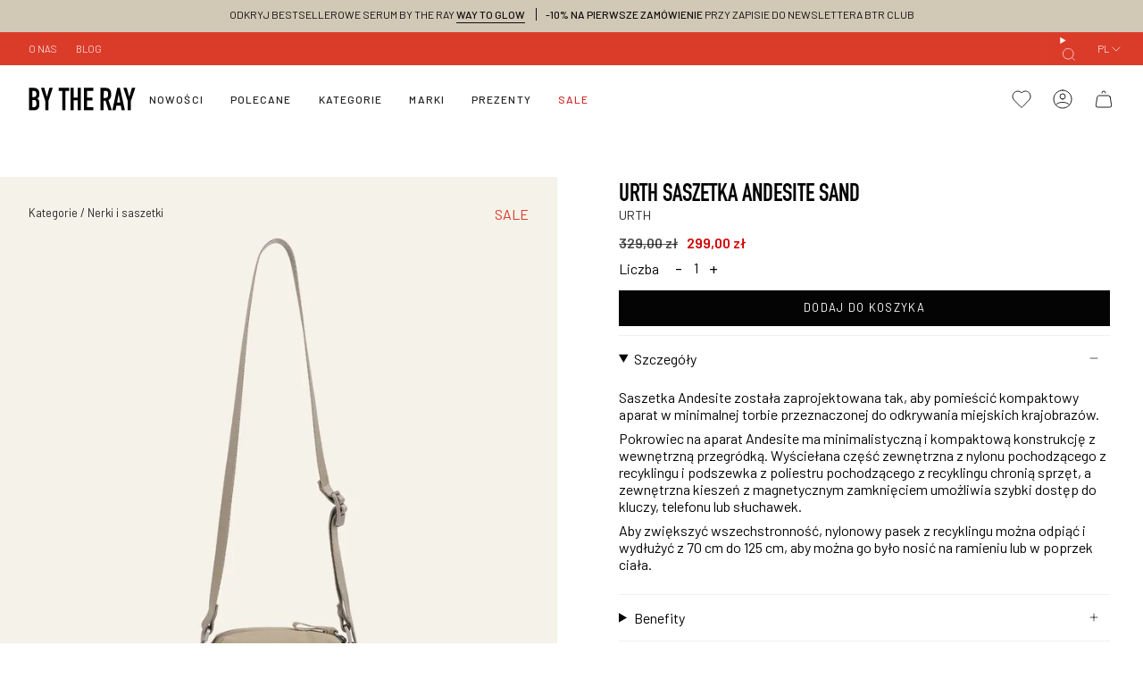

--- FILE ---
content_type: text/html; charset=utf-8
request_url: https://bytheray.com/products/saszetka-andesite-sand
body_size: 49780
content:
<!doctype html>
<html class="no-js no-touch supports-no-cookies" lang="pl">
<head>
  <meta charset="UTF-8">
  <meta http-equiv="X-UA-Compatible" content="IE=edge">
  <meta name="viewport" content="width=device-width, initial-scale=1.0">
  <meta name="theme-color" content="#db3c2a">
  <link rel="canonical" href="https://bytheray.com/products/saszetka-andesite-sand">
  <link rel="preconnect" href="https://cdn.shopify.com" crossorigin>
  
  <!-- CUSTOM FONTS -->
  
  <link rel="preconnect" href="https://fonts.googleapis.com">
  <link rel="preconnect" href="https://fonts.gstatic.com" crossorigin>
  <link href="https://fonts.googleapis.com/css2?family=Barlow:wght@200;300;400;500;600;700&display=swap" rel="stylesheet">
  <style>
    @font-face {
      font-family: 'DIN 1451 LT W04 Engschrift';
      src: url('https://woff.onlinewebfonts.com/Code/Fonts/Woff2/40/c0/40c0b810a43cb11b65b370a917b1f705.woff2');
      font-weight: normal;
      font-style: normal;
    }
  </style>
  
  <!-- ======================= Broadcast Theme V5.3.0 ========================= --><link rel="preconnect" href="https://fonts.shopifycdn.com" crossorigin><link href="//bytheray.com/cdn/shop/t/11/assets/theme.css?v=155312299063588462611724357943" as="style" rel="preload">
  <link href="//bytheray.com/cdn/shop/t/11/assets/vendor.js?v=93779096473886333451711312139" as="script" rel="preload">
  <link href="//bytheray.com/cdn/shop/t/11/assets/theme.dev.js?v=41275997236428424091714284096" as="script" rel="preload">

    <link rel="icon" type="image/png" href="//bytheray.com/cdn/shop/files/btrfavc.png?crop=center&height=32&v=1709826674&width=32">
  

  <!-- Title and description ================================================ -->
  
  <title>
    
    Urth Saszetka Andesite Sand
    
    
    
      &ndash; BY THE RAY
    
  </title>

  
    <meta name="description" content="Saszetka Andesite została zaprojektowana tak, aby pomieścić kompaktowy aparat w minimalnej torbie przeznaczonej do odkrywania miejskich krajobrazów. Pokrowiec na aparat Andesite ma minimalistyczną i kompaktową konstrukcję z wewnętrzną przegródką. Wyściełana część zewnętrzna z nylonu pochodzącego z recyklingu i podszewk">
  

  <meta property="og:site_name" content="BY THE RAY">
<meta property="og:url" content="https://bytheray.com/products/saszetka-andesite-sand">
<meta property="og:title" content="Urth Saszetka Andesite Sand">
<meta property="og:type" content="product">
<meta property="og:description" content="Saszetka Andesite została zaprojektowana tak, aby pomieścić kompaktowy aparat w minimalnej torbie przeznaczonej do odkrywania miejskich krajobrazów. Pokrowiec na aparat Andesite ma minimalistyczną i kompaktową konstrukcję z wewnętrzną przegródką. Wyściełana część zewnętrzna z nylonu pochodzącego z recyklingu i podszewk"><meta property="og:image" content="http://bytheray.com/cdn/shop/files/1-Urth-Andesite-Pouch-Beige.webp?v=1744700363">
  <meta property="og:image:secure_url" content="https://bytheray.com/cdn/shop/files/1-Urth-Andesite-Pouch-Beige.webp?v=1744700363">
  <meta property="og:image:width" content="1556">
  <meta property="og:image:height" content="1950"><meta property="og:price:amount" content="299,00">
  <meta property="og:price:currency" content="PLN"><meta name="twitter:card" content="summary_large_image">
<meta name="twitter:title" content="Urth Saszetka Andesite Sand">
<meta name="twitter:description" content="Saszetka Andesite została zaprojektowana tak, aby pomieścić kompaktowy aparat w minimalnej torbie przeznaczonej do odkrywania miejskich krajobrazów. Pokrowiec na aparat Andesite ma minimalistyczną i kompaktową konstrukcję z wewnętrzną przegródką. Wyściełana część zewnętrzna z nylonu pochodzącego z recyklingu i podszewk">

  <!-- CSS ================================================================== -->

  <link href="//bytheray.com/cdn/shop/t/11/assets/font-settings.css?v=102013592580708564251759343940" rel="stylesheet" type="text/css" media="all" />

  
<style data-shopify>

:root {--scrollbar-width: 0px;





--COLOR-VIDEO-BG: rgba(26, 26, 26, 0.0);
--COLOR-BG-BRIGHTER: rgba(26, 26, 26, 0.0);--COLOR-BG: #ffffff;--COLOR-BG-ALPHA-25: rgba(0, 0, 0, 0.25);
--COLOR-BG-TRANSPARENT: rgba(0, 0, 0, 0);
--COLOR-BG-SECONDARY: #f7f9fa;
--COLOR-BG-SECONDARY-LIGHTEN: #ffffff;
--COLOR-BG-RGB: 0, 0, 0;

--COLOR-TEXT-DARK: #000000;
--COLOR-TEXT: #040404;
--COLOR-TEXT-LIGHT: rgba(3, 3, 3, 0.7);


/* === Opacity shades of grey ===*/
--COLOR-A5:  rgba(4, 4, 4, 0.05);
--COLOR-A10: rgba(4, 4, 4, 0.1);
--COLOR-A15: rgba(4, 4, 4, 0.15);
--COLOR-A20: rgba(4, 4, 4, 0.2);
--COLOR-A25: rgba(4, 4, 4, 0.25);
--COLOR-A30: rgba(4, 4, 4, 0.3);
--COLOR-A35: rgba(4, 4, 4, 0.35);
--COLOR-A40: rgba(4, 4, 4, 0.4);
--COLOR-A45: rgba(4, 4, 4, 0.45);
--COLOR-A50: rgba(4, 4, 4, 0.5);
--COLOR-A55: rgba(4, 4, 4, 0.55);
--COLOR-A60: rgba(4, 4, 4, 0.6);
--COLOR-A65: rgba(4, 4, 4, 0.65);
--COLOR-A70: rgba(4, 4, 4, 0.7);
--COLOR-A75: rgba(4, 4, 4, 0.75);
--COLOR-A80: rgba(4, 4, 4, 0.8);
--COLOR-A85: rgba(4, 4, 4, 0.85);
--COLOR-A90: rgba(4, 4, 4, 0.9);
--COLOR-A95: rgba(4, 4, 4, 0.95);

--COLOR-BORDER: rgb(240, 240, 240);
--COLOR-BORDER-LIGHT: rgba(144, 144, 144, 0.6);
--COLOR-BORDER-HAIRLINE: rgba(0, 0, 0, 0.0);
--COLOR-BORDER-DARK: #bdbdbd;/* === Bright color ===*/
--COLOR-PRIMARY: #db3c2a;
--COLOR-PRIMARY-HOVER: #a72112;
--COLOR-PRIMARY-FADE: rgba(219, 60, 42, 0.05);
--COLOR-PRIMARY-FADE-HOVER: rgba(219, 60, 42, 0.1);
--COLOR-PRIMARY-LIGHT: #fbaca3;--COLOR-PRIMARY-OPPOSITE: rgba(255, 255, 255, 0.0);



/* === link Color ===*/
--COLOR-LINK: #212121;
--COLOR-LINK-HOVER: rgba(33, 33, 33, 0.7);
--COLOR-LINK-FADE: rgba(33, 33, 33, 0.05);
--COLOR-LINK-FADE-HOVER: rgba(33, 33, 33, 0.1);--COLOR-LINK-OPPOSITE: rgba(255, 255, 255, 0.0);


/* === Product grid sale tags ===*/
--COLOR-SALE-BG: #db3c2a;
--COLOR-SALE-TEXT: #ffffff;--COLOR-SALE-TEXT-SECONDARY: #db3c2a;

/* === Product grid badges ===*/
--COLOR-BADGE-BG: #d2c8b6;
--COLOR-BADGE-TEXT: #040404;

/* === Product sale color ===*/
--COLOR-SALE: #d20000;

/* === Gray background on Product grid items ===*/--filter-bg: 1.0;/* === Helper colors for form error states ===*/
--COLOR-ERROR: #721C24;
--COLOR-ERROR-BG: #F8D7DA;
--COLOR-ERROR-BORDER: #F5C6CB;



  --RADIUS: 0px;
  --RADIUS-SELECT: 0px;

--COLOR-HEADER-BG: #ffffff;--COLOR-HEADER-BG-TRANSPARENT: rgba(255, 255, 255, 0);
--COLOR-HEADER-LINK: #212121;
--COLOR-HEADER-LINK-HOVER: rgba(33, 33, 33, 0.7);

--COLOR-MENU-BG: #ffffff;
--COLOR-MENU-LINK: #212121;
--COLOR-MENU-LINK-HOVER: rgba(33, 33, 33, 0.7);
--COLOR-SUBMENU-BG: #ffffff;
--COLOR-SUBMENU-LINK: #212121;
--COLOR-SUBMENU-LINK-HOVER: rgba(33, 33, 33, 0.7);
--COLOR-SUBMENU-TEXT-LIGHT: #646464;
--COLOR-MENU-TRANSPARENT: #ffffff;
--COLOR-MENU-TRANSPARENT-HOVER: rgba(255, 255, 255, 0.7);--COLOR-FOOTER-BG: #ffffff;
--COLOR-FOOTER-BG-HAIRLINE: #f7f7f7;
--COLOR-FOOTER-TEXT: #212121;
--COLOR-FOOTER-TEXT-A35: rgba(33, 33, 33, 0.35);
--COLOR-FOOTER-TEXT-A75: rgba(33, 33, 33, 0.75);
--COLOR-FOOTER-LINK: #212121;
--COLOR-FOOTER-LINK-HOVER: rgba(33, 33, 33, 0.7);
--COLOR-FOOTER-BORDER: #212121;

--TRANSPARENT: rgba(255, 255, 255, 0);

/* === Default overlay opacity ===*/
--overlay-opacity: 0;
--underlay-opacity: 1;
--underlay-bg: rgba(0,0,0,0.4);

/* === Custom SVGs ===*/

--THIN-ARROW: url( "//bytheray.com/cdn/shop/t/11/assets/thin-arrow.svg?v=1771257030177669151713507930" );

/* === Custom Cursor ===*/
--ICON-ZOOM-IN: url( "//bytheray.com/cdn/shop/t/11/assets/icon-zoom-in.svg?v=182473373117644429561711312138" );
--ICON-ZOOM-OUT: url( "//bytheray.com/cdn/shop/t/11/assets/icon-zoom-out.svg?v=101497157853986683871711312140" );

/* === Custom Icons ===*/


  
  --ICON-ADD-BAG: url( "//bytheray.com/cdn/shop/t/11/assets/icon-add-bag.svg?v=23763382405227654651711312138" );
  --ICON-ADD-CART: url( "//bytheray.com/cdn/shop/t/11/assets/icon-add-cart.svg?v=3962293684743587821711312140" );
  --ICON-ARROW-LEFT: url( "//bytheray.com/cdn/shop/t/11/assets/icon-arrow-left.svg?v=136066145774695772731711312137" );
  --ICON-ARROW-RIGHT: url( "//bytheray.com/cdn/shop/t/11/assets/icon-arrow-right.svg?v=150928298113663093401711312139" );
  --ICON-SELECT: url("//bytheray.com/cdn/shop/t/11/assets/icon-select.svg?v=167170173659852274001711312139");


--PRODUCT-GRID-ASPECT-RATIO: 130.0%;

/* === Typography ===*/
--FONT-WEIGHT-BODY: 400;
--FONT-WEIGHT-BODY-BOLD: 500;

--FONT-STACK-BODY: Figtree, sans-serif;
--FONT-STYLE-BODY: normal;
--FONT-STYLE-BODY-ITALIC: ;
--FONT-ADJUST-BODY: 1.0;

--FONT-WEIGHT-HEADING: 400;
--FONT-WEIGHT-HEADING-BOLD: 500;

--FONT-UPPERCASE-HEADING: uppercase;

--FONT-STACK-HEADING: Oswald, sans-serif;
--FONT-STYLE-HEADING: normal;
--FONT-STYLE-HEADING-ITALIC: ;
--FONT-ADJUST-HEADING: 1.05;

--FONT-STACK-NAV: Figtree, sans-serif;
--FONT-STYLE-NAV: normal;
--FONT-STYLE-NAV-ITALIC: ;
--FONT-ADJUST-NAV: 0.8;

--FONT-WEIGHT-NAV: 400;
--FONT-WEIGHT-NAV-BOLD: 500;

--FONT-SIZE-BASE: 1.0rem;
--FONT-SIZE-BASE-PERCENT: 1.0;

/* === Parallax ===*/
--PARALLAX-STRENGTH-MIN: 120.0%;
--PARALLAX-STRENGTH-MAX: 130.0%;--COLUMNS: 4;
--COLUMNS-MEDIUM: 3;
--COLUMNS-SMALL: 2;
--COLUMNS-MOBILE: 1;--LAYOUT-OUTER: 32px;
  --LAYOUT-GUTTER: 32px;
  --LAYOUT-OUTER-MEDIUM: 22px;
  --LAYOUT-GUTTER-MEDIUM: 22px;
  --LAYOUT-OUTER-SMALL: 16px;
  --LAYOUT-GUTTER-SMALL: 16px;--base-animation-delay: 0ms;
--line-height-normal: 1.375; /* Equals to line-height: normal; */--SIDEBAR-WIDTH: 270px;
  --SIDEBAR-WIDTH-MEDIUM: 258px;--DRAWER-WIDTH: 380px;--ICON-STROKE-WIDTH: 1px;/* === Button General ===*/
--BTN-FONT-STACK: Figtree, sans-serif;
--BTN-FONT-WEIGHT: 400;
--BTN-FONT-STYLE: normal;
--BTN-FONT-SIZE: 13px;

--BTN-LETTER-SPACING: 0.1em;
--BTN-UPPERCASE: uppercase;
--BTN-TEXT-ARROW-OFFSET: -1px;

/* === Button Primary ===*/
--BTN-PRIMARY-BORDER-COLOR: #212121;
--BTN-PRIMARY-BG-COLOR: #db3c2a;
--BTN-PRIMARY-TEXT-COLOR: #141414;


  --BTN-PRIMARY-BG-COLOR-BRIGHTER: #c93322;


/* === Button Secondary ===*/
--BTN-SECONDARY-BORDER-COLOR: #ffffff;
--BTN-SECONDARY-BG-COLOR: #040404;
--BTN-SECONDARY-TEXT-COLOR: #ffffff;


  --BTN-SECONDARY-BG-COLOR-BRIGHTER: #1d1d1d;


/* === Button White ===*/
--TEXT-BTN-BORDER-WHITE: #fff;
--TEXT-BTN-BG-WHITE: #fff;
--TEXT-BTN-WHITE: #000;
--TEXT-BTN-BG-WHITE-BRIGHTER: #f2f2f2;

/* === Button Black ===*/
--TEXT-BTN-BG-BLACK: #000;
--TEXT-BTN-BORDER-BLACK: #000;
--TEXT-BTN-BLACK: #fff;
--TEXT-BTN-BG-BLACK-BRIGHTER: #1a1a1a;

/* === Cart Gradient ===*/


  --FREE-SHIPPING-GRADIENT: linear-gradient(245deg, rgba(219, 60, 42, 1) 8%, rgba(219, 60, 42, 1) 47%, rgba(219, 60, 42, 1) 83%);


}

::backdrop {
  --underlay-opacity: 1;
  --underlay-bg: rgba(0,0,0,0.4);
}
</style>


  <link href="//bytheray.com/cdn/shop/t/11/assets/theme.css?v=155312299063588462611724357943" rel="stylesheet" type="text/css" media="all" />
<link href="//bytheray.com/cdn/shop/t/11/assets/swatches.css?v=157844926215047500451711312137" as="style" rel="preload">
    <link href="//bytheray.com/cdn/shop/t/11/assets/swatches.css?v=157844926215047500451711312137" rel="stylesheet" type="text/css" media="all" />
<style data-shopify>.swatches {
    --black: #000000;--white: #fafafa;--blank: url(//bytheray.com/cdn/shop/files/blank_small.png?5492);--buttered-popcorn: #e9d9ae;--matte-black: #2d2d2d;--corduroy-red: #b5422b;--dark-rose: #bc8288;--neon: #dae05f;--violet: #c1a6c1;--tangerine: #bb612d;
  }</style>
<script>
    if (window.navigator.userAgent.indexOf('MSIE ') > 0 || window.navigator.userAgent.indexOf('Trident/') > 0) {
      document.documentElement.className = document.documentElement.className + ' ie';

      var scripts = document.getElementsByTagName('script')[0];
      var polyfill = document.createElement("script");
      polyfill.defer = true;
      polyfill.src = "//bytheray.com/cdn/shop/t/11/assets/ie11.js?v=144489047535103983231711312140";

      scripts.parentNode.insertBefore(polyfill, scripts);
    } else {
      document.documentElement.className = document.documentElement.className.replace('no-js', 'js');
    }

    document.documentElement.style.setProperty('--scrollbar-width', `${getScrollbarWidth()}px`);

    function getScrollbarWidth() {
      // Creating invisible container
      const outer = document.createElement('div');
      outer.style.visibility = 'hidden';
      outer.style.overflow = 'scroll'; // forcing scrollbar to appear
      outer.style.msOverflowStyle = 'scrollbar'; // needed for WinJS apps
      document.documentElement.appendChild(outer);

      // Creating inner element and placing it in the container
      const inner = document.createElement('div');
      outer.appendChild(inner);

      // Calculating difference between container's full width and the child width
      const scrollbarWidth = outer.offsetWidth - inner.offsetWidth;

      // Removing temporary elements from the DOM
      outer.parentNode.removeChild(outer);

      return scrollbarWidth;
    }

    let root = '/';
    if (root[root.length - 1] !== '/') {
      root = root + '/';
    }

    window.theme = {
      routes: {
        root: root,
        cart_url: '/cart',
        cart_add_url: '/cart/add',
        cart_change_url: '/cart/change',
        product_recommendations_url: '/recommendations/products',
        predictive_search_url: '/search/suggest',
        addresses_url: '/account/addresses'
      },
      assets: {
        photoswipe: '//bytheray.com/cdn/shop/t/11/assets/photoswipe.js?v=162613001030112971491711312140',
        smoothscroll: '//bytheray.com/cdn/shop/t/11/assets/smoothscroll.js?v=37906625415260927261711312138',
      },
      strings: {
        addToCart: "Dodaj do koszyka",
        cartAcceptanceError: "Zaakceptuj regulamin.",
        soldOut: "Wyprzedane",
        from: "od",
        preOrder: "Pre-order",
        sale: "SALE",
        subscription: "Subskrypcja",
        unavailable: "Niedostępne",
        unitPrice: "Cena jednostkowa",
        unitPriceSeparator: "za",
        shippingCalcSubmitButton: "Oblicz koszty dostawy",
        shippingCalcSubmitButtonDisabled: "Obliczenie...",
        selectValue: "Wybierz wartość",
        selectColor: "Wybierz kolor",
        oneColor: "kolor",
        otherColor: "kolor",
        upsellAddToCart: "Dodaj",
        free: "Bezpłatny",
        swatchesColor: "Kolor, kolor"
      },
      settings: {
        customerLoggedIn: null ? true : false,
        cartDrawerEnabled: true,
        enableQuickAdd: true,
        enableAnimations: true,
        variantOnSale: true,
      },
      sliderArrows: {
        prev: '<button type="button" class="slider__button slider__button--prev" data-button-arrow data-button-prev>' + "Poprzedni" + '</button>',
        next: '<button type="button" class="slider__button slider__button--next" data-button-arrow data-button-next>' + "Następny" + '</button>',
      },
      moneyFormat: false ? "{{amount_with_comma_separator}} zł" : "{{amount_with_comma_separator}} zł",
      moneyWithoutCurrencyFormat: "{{amount_with_comma_separator}} zł",
      moneyWithCurrencyFormat: "{{amount_with_comma_separator}} zł",
      subtotal: 0,
      info: {
        name: 'broadcast'
      },
      version: '5.3.0'
    };

    if (window.performance) {
      window.performance.mark('init');
    } else {
      window.fastNetworkAndCPU = false;
    }

    let windowInnerHeight = window.innerHeight;
    document.documentElement.style.setProperty('--full-height', `${windowInnerHeight}px`);
    document.documentElement.style.setProperty('--three-quarters', `${windowInnerHeight * 0.75}px`);
    document.documentElement.style.setProperty('--two-thirds', `${windowInnerHeight * 0.66}px`);
    document.documentElement.style.setProperty('--one-half', `${windowInnerHeight * 0.5}px`);
    document.documentElement.style.setProperty('--one-third', `${windowInnerHeight * 0.33}px`);
    document.documentElement.style.setProperty('--one-fifth', `${windowInnerHeight * 0.2}px`);
  </script>

  
    <script src="//bytheray.com/cdn/shopifycloud/storefront/assets/themes_support/shopify_common-5f594365.js" defer="defer"></script>
  

  <!-- Theme Javascript ============================================================== -->
  <script src="//bytheray.com/cdn/shop/t/11/assets/vendor.js?v=93779096473886333451711312139" defer="defer"></script>
  <script src="//bytheray.com/cdn/shop/t/11/assets/theme.dev.js?v=41275997236428424091714284096" defer="defer"></script><!-- Shopify app scripts =========================================================== -->

  <script>window.performance && window.performance.mark && window.performance.mark('shopify.content_for_header.start');</script><meta name="google-site-verification" content="c3SSTalgBI6hK-cZTVq7erAXlguKKdF2iBeT1wyMimQ">
<meta name="facebook-domain-verification" content="f9fipgzsmlokrsfhf3zk1g9qcdl0s1">
<meta id="shopify-digital-wallet" name="shopify-digital-wallet" content="/78845935954/digital_wallets/dialog">
<link rel="alternate" hreflang="x-default" href="https://bytheray.com/products/saszetka-andesite-sand">
<link rel="alternate" hreflang="en" href="https://bytheray.com/en/products/saszetka-andesite-sand">
<link rel="alternate" type="application/json+oembed" href="https://bytheray.com/products/saszetka-andesite-sand.oembed">
<script async="async" src="/checkouts/internal/preloads.js?locale=pl-PL"></script>
<script id="shopify-features" type="application/json">{"accessToken":"7e55056e5219140f4e60ae506b309d53","betas":["rich-media-storefront-analytics"],"domain":"bytheray.com","predictiveSearch":true,"shopId":78845935954,"locale":"pl"}</script>
<script>var Shopify = Shopify || {};
Shopify.shop = "4a6d20-2.myshopify.com";
Shopify.locale = "pl";
Shopify.currency = {"active":"PLN","rate":"1.0"};
Shopify.country = "PL";
Shopify.theme = {"name":"btr-theme\/main","id":160410829138,"schema_name":"Broadcast","schema_version":"5.3.0","theme_store_id":null,"role":"main"};
Shopify.theme.handle = "null";
Shopify.theme.style = {"id":null,"handle":null};
Shopify.cdnHost = "bytheray.com/cdn";
Shopify.routes = Shopify.routes || {};
Shopify.routes.root = "/";</script>
<script type="module">!function(o){(o.Shopify=o.Shopify||{}).modules=!0}(window);</script>
<script>!function(o){function n(){var o=[];function n(){o.push(Array.prototype.slice.apply(arguments))}return n.q=o,n}var t=o.Shopify=o.Shopify||{};t.loadFeatures=n(),t.autoloadFeatures=n()}(window);</script>
<script id="shop-js-analytics" type="application/json">{"pageType":"product"}</script>
<script defer="defer" async type="module" src="//bytheray.com/cdn/shopifycloud/shop-js/modules/v2/client.init-shop-cart-sync_AivHEIa1.pl.esm.js"></script>
<script defer="defer" async type="module" src="//bytheray.com/cdn/shopifycloud/shop-js/modules/v2/chunk.common_tOlT9i-g.esm.js"></script>
<script type="module">
  await import("//bytheray.com/cdn/shopifycloud/shop-js/modules/v2/client.init-shop-cart-sync_AivHEIa1.pl.esm.js");
await import("//bytheray.com/cdn/shopifycloud/shop-js/modules/v2/chunk.common_tOlT9i-g.esm.js");

  window.Shopify.SignInWithShop?.initShopCartSync?.({"fedCMEnabled":true,"windoidEnabled":true});

</script>
<script>(function() {
  var isLoaded = false;
  function asyncLoad() {
    if (isLoaded) return;
    isLoaded = true;
    var urls = ["https:\/\/chimpstatic.com\/mcjs-connected\/js\/users\/7faefd0225a03f0db353fea62\/b13c1d890711f81af574ea62c.js?shop=4a6d20-2.myshopify.com"];
    for (var i = 0; i < urls.length; i++) {
      var s = document.createElement('script');
      s.type = 'text/javascript';
      s.async = true;
      s.src = urls[i];
      var x = document.getElementsByTagName('script')[0];
      x.parentNode.insertBefore(s, x);
    }
  };
  if(window.attachEvent) {
    window.attachEvent('onload', asyncLoad);
  } else {
    window.addEventListener('load', asyncLoad, false);
  }
})();</script>
<script id="__st">var __st={"a":78845935954,"offset":3600,"reqid":"db787881-e2b5-4085-8388-a10e43314791-1762227702","pageurl":"bytheray.com\/products\/saszetka-andesite-sand","u":"5ff9f536b37f","p":"product","rtyp":"product","rid":8825442042194};</script>
<script>window.ShopifyPaypalV4VisibilityTracking = true;</script>
<script id="captcha-bootstrap">!function(){'use strict';const t='contact',e='account',n='new_comment',o=[[t,t],['blogs',n],['comments',n],[t,'customer']],c=[[e,'customer_login'],[e,'guest_login'],[e,'recover_customer_password'],[e,'create_customer']],r=t=>t.map((([t,e])=>`form[action*='/${t}']:not([data-nocaptcha='true']) input[name='form_type'][value='${e}']`)).join(','),a=t=>()=>t?[...document.querySelectorAll(t)].map((t=>t.form)):[];function s(){const t=[...o],e=r(t);return a(e)}const i='password',u='form_key',d=['recaptcha-v3-token','g-recaptcha-response','h-captcha-response',i],f=()=>{try{return window.sessionStorage}catch{return}},m='__shopify_v',_=t=>t.elements[u];function p(t,e,n=!1){try{const o=window.sessionStorage,c=JSON.parse(o.getItem(e)),{data:r}=function(t){const{data:e,action:n}=t;return t[m]||n?{data:e,action:n}:{data:t,action:n}}(c);for(const[e,n]of Object.entries(r))t.elements[e]&&(t.elements[e].value=n);n&&o.removeItem(e)}catch(o){console.error('form repopulation failed',{error:o})}}const l='form_type',E='cptcha';function T(t){t.dataset[E]=!0}const w=window,h=w.document,L='Shopify',v='ce_forms',y='captcha';let A=!1;((t,e)=>{const n=(g='f06e6c50-85a8-45c8-87d0-21a2b65856fe',I='https://cdn.shopify.com/shopifycloud/storefront-forms-hcaptcha/ce_storefront_forms_captcha_hcaptcha.v1.5.2.iife.js',D={infoText:'Chronione przez hCaptcha',privacyText:'Prywatność',termsText:'Warunki'},(t,e,n)=>{const o=w[L][v],c=o.bindForm;if(c)return c(t,g,e,D).then(n);var r;o.q.push([[t,g,e,D],n]),r=I,A||(h.body.append(Object.assign(h.createElement('script'),{id:'captcha-provider',async:!0,src:r})),A=!0)});var g,I,D;w[L]=w[L]||{},w[L][v]=w[L][v]||{},w[L][v].q=[],w[L][y]=w[L][y]||{},w[L][y].protect=function(t,e){n(t,void 0,e),T(t)},Object.freeze(w[L][y]),function(t,e,n,w,h,L){const[v,y,A,g]=function(t,e,n){const i=e?o:[],u=t?c:[],d=[...i,...u],f=r(d),m=r(i),_=r(d.filter((([t,e])=>n.includes(e))));return[a(f),a(m),a(_),s()]}(w,h,L),I=t=>{const e=t.target;return e instanceof HTMLFormElement?e:e&&e.form},D=t=>v().includes(t);t.addEventListener('submit',(t=>{const e=I(t);if(!e)return;const n=D(e)&&!e.dataset.hcaptchaBound&&!e.dataset.recaptchaBound,o=_(e),c=g().includes(e)&&(!o||!o.value);(n||c)&&t.preventDefault(),c&&!n&&(function(t){try{if(!f())return;!function(t){const e=f();if(!e)return;const n=_(t);if(!n)return;const o=n.value;o&&e.removeItem(o)}(t);const e=Array.from(Array(32),(()=>Math.random().toString(36)[2])).join('');!function(t,e){_(t)||t.append(Object.assign(document.createElement('input'),{type:'hidden',name:u})),t.elements[u].value=e}(t,e),function(t,e){const n=f();if(!n)return;const o=[...t.querySelectorAll(`input[type='${i}']`)].map((({name:t})=>t)),c=[...d,...o],r={};for(const[a,s]of new FormData(t).entries())c.includes(a)||(r[a]=s);n.setItem(e,JSON.stringify({[m]:1,action:t.action,data:r}))}(t,e)}catch(e){console.error('failed to persist form',e)}}(e),e.submit())}));const S=(t,e)=>{t&&!t.dataset[E]&&(n(t,e.some((e=>e===t))),T(t))};for(const o of['focusin','change'])t.addEventListener(o,(t=>{const e=I(t);D(e)&&S(e,y())}));const B=e.get('form_key'),M=e.get(l),P=B&&M;t.addEventListener('DOMContentLoaded',(()=>{const t=y();if(P)for(const e of t)e.elements[l].value===M&&p(e,B);[...new Set([...A(),...v().filter((t=>'true'===t.dataset.shopifyCaptcha))])].forEach((e=>S(e,t)))}))}(h,new URLSearchParams(w.location.search),n,t,e,['guest_login'])})(!0,!0)}();</script>
<script integrity="sha256-52AcMU7V7pcBOXWImdc/TAGTFKeNjmkeM1Pvks/DTgc=" data-source-attribution="shopify.loadfeatures" defer="defer" src="//bytheray.com/cdn/shopifycloud/storefront/assets/storefront/load_feature-81c60534.js" crossorigin="anonymous"></script>
<script data-source-attribution="shopify.dynamic_checkout.dynamic.init">var Shopify=Shopify||{};Shopify.PaymentButton=Shopify.PaymentButton||{isStorefrontPortableWallets:!0,init:function(){window.Shopify.PaymentButton.init=function(){};var t=document.createElement("script");t.src="https://bytheray.com/cdn/shopifycloud/portable-wallets/latest/portable-wallets.pl.js",t.type="module",document.head.appendChild(t)}};
</script>
<script data-source-attribution="shopify.dynamic_checkout.buyer_consent">
  function portableWalletsHideBuyerConsent(e){var t=document.getElementById("shopify-buyer-consent"),n=document.getElementById("shopify-subscription-policy-button");t&&n&&(t.classList.add("hidden"),t.setAttribute("aria-hidden","true"),n.removeEventListener("click",e))}function portableWalletsShowBuyerConsent(e){var t=document.getElementById("shopify-buyer-consent"),n=document.getElementById("shopify-subscription-policy-button");t&&n&&(t.classList.remove("hidden"),t.removeAttribute("aria-hidden"),n.addEventListener("click",e))}window.Shopify?.PaymentButton&&(window.Shopify.PaymentButton.hideBuyerConsent=portableWalletsHideBuyerConsent,window.Shopify.PaymentButton.showBuyerConsent=portableWalletsShowBuyerConsent);
</script>
<script data-source-attribution="shopify.dynamic_checkout.cart.bootstrap">document.addEventListener("DOMContentLoaded",(function(){function t(){return document.querySelector("shopify-accelerated-checkout-cart, shopify-accelerated-checkout")}if(t())Shopify.PaymentButton.init();else{new MutationObserver((function(e,n){t()&&(Shopify.PaymentButton.init(),n.disconnect())})).observe(document.body,{childList:!0,subtree:!0})}}));
</script>
<script id='scb4127' type='text/javascript' async='' src='https://bytheray.com/cdn/shopifycloud/privacy-banner/storefront-banner.js'></script><script id="sections-script" data-sections="btr-footer" defer="defer" src="//bytheray.com/cdn/shop/t/11/compiled_assets/scripts.js?5492"></script>
<script>window.performance && window.performance.mark && window.performance.mark('shopify.content_for_header.end');</script>

<!-- BEGIN app block: shopify://apps/se-wishlist-engine/blocks/app-embed/8f7c0857-8e71-463d-a168-8e133094753b --><link rel="preload" href="https://cdn.shopify.com/extensions/a4c3e03c-86c5-481b-ae3e-fc9cd930fa1d/se-wishlist-engine-224/assets/wishlist-engine.css" as="style" onload="this.onload=null;this.rel='stylesheet'">
<noscript><link rel="stylesheet" href="https://cdn.shopify.com/extensions/a4c3e03c-86c5-481b-ae3e-fc9cd930fa1d/se-wishlist-engine-224/assets/wishlist-engine.css"></noscript>

<meta name="wishlist_shop_current_currency" content="{{amount_with_comma_separator}} zł" id="wishlist_shop_current_currency"/>
<script data-id="Ad05seVZTT0FSY1FTM__14198427981142892921" type="application/javascript">
  var  customHeartIcon='';
  var  customHeartFillIcon='';
</script>

 
<script src="https://cdn.shopify.com/extensions/a4c3e03c-86c5-481b-ae3e-fc9cd930fa1d/se-wishlist-engine-224/assets/wishlist-engine-app.js" defer></script>

<!-- END app block --><script src="https://cdn.shopify.com/extensions/ec6bac21-acda-4135-8fd9-18ea0cfb1e46/kbite-back-in-stock-notify-me-65/assets/cartbite-embed.js" type="text/javascript" defer="defer"></script>
<link href="https://monorail-edge.shopifysvc.com" rel="dns-prefetch">
<script>(function(){if ("sendBeacon" in navigator && "performance" in window) {try {var session_token_from_headers = performance.getEntriesByType('navigation')[0].serverTiming.find(x => x.name == '_s').description;} catch {var session_token_from_headers = undefined;}var session_cookie_matches = document.cookie.match(/_shopify_s=([^;]*)/);var session_token_from_cookie = session_cookie_matches && session_cookie_matches.length === 2 ? session_cookie_matches[1] : "";var session_token = session_token_from_headers || session_token_from_cookie || "";function handle_abandonment_event(e) {var entries = performance.getEntries().filter(function(entry) {return /monorail-edge.shopifysvc.com/.test(entry.name);});if (!window.abandonment_tracked && entries.length === 0) {window.abandonment_tracked = true;var currentMs = Date.now();var navigation_start = performance.timing.navigationStart;var payload = {shop_id: 78845935954,url: window.location.href,navigation_start,duration: currentMs - navigation_start,session_token,page_type: "product"};window.navigator.sendBeacon("https://monorail-edge.shopifysvc.com/v1/produce", JSON.stringify({schema_id: "online_store_buyer_site_abandonment/1.1",payload: payload,metadata: {event_created_at_ms: currentMs,event_sent_at_ms: currentMs}}));}}window.addEventListener('pagehide', handle_abandonment_event);}}());</script>
<script id="web-pixels-manager-setup">(function e(e,d,r,n,o){if(void 0===o&&(o={}),!Boolean(null===(a=null===(i=window.Shopify)||void 0===i?void 0:i.analytics)||void 0===a?void 0:a.replayQueue)){var i,a;window.Shopify=window.Shopify||{};var t=window.Shopify;t.analytics=t.analytics||{};var s=t.analytics;s.replayQueue=[],s.publish=function(e,d,r){return s.replayQueue.push([e,d,r]),!0};try{self.performance.mark("wpm:start")}catch(e){}var l=function(){var e={modern:/Edge?\/(1{2}[4-9]|1[2-9]\d|[2-9]\d{2}|\d{4,})\.\d+(\.\d+|)|Firefox\/(1{2}[4-9]|1[2-9]\d|[2-9]\d{2}|\d{4,})\.\d+(\.\d+|)|Chrom(ium|e)\/(9{2}|\d{3,})\.\d+(\.\d+|)|(Maci|X1{2}).+ Version\/(15\.\d+|(1[6-9]|[2-9]\d|\d{3,})\.\d+)([,.]\d+|)( \(\w+\)|)( Mobile\/\w+|) Safari\/|Chrome.+OPR\/(9{2}|\d{3,})\.\d+\.\d+|(CPU[ +]OS|iPhone[ +]OS|CPU[ +]iPhone|CPU IPhone OS|CPU iPad OS)[ +]+(15[._]\d+|(1[6-9]|[2-9]\d|\d{3,})[._]\d+)([._]\d+|)|Android:?[ /-](13[3-9]|1[4-9]\d|[2-9]\d{2}|\d{4,})(\.\d+|)(\.\d+|)|Android.+Firefox\/(13[5-9]|1[4-9]\d|[2-9]\d{2}|\d{4,})\.\d+(\.\d+|)|Android.+Chrom(ium|e)\/(13[3-9]|1[4-9]\d|[2-9]\d{2}|\d{4,})\.\d+(\.\d+|)|SamsungBrowser\/([2-9]\d|\d{3,})\.\d+/,legacy:/Edge?\/(1[6-9]|[2-9]\d|\d{3,})\.\d+(\.\d+|)|Firefox\/(5[4-9]|[6-9]\d|\d{3,})\.\d+(\.\d+|)|Chrom(ium|e)\/(5[1-9]|[6-9]\d|\d{3,})\.\d+(\.\d+|)([\d.]+$|.*Safari\/(?![\d.]+ Edge\/[\d.]+$))|(Maci|X1{2}).+ Version\/(10\.\d+|(1[1-9]|[2-9]\d|\d{3,})\.\d+)([,.]\d+|)( \(\w+\)|)( Mobile\/\w+|) Safari\/|Chrome.+OPR\/(3[89]|[4-9]\d|\d{3,})\.\d+\.\d+|(CPU[ +]OS|iPhone[ +]OS|CPU[ +]iPhone|CPU IPhone OS|CPU iPad OS)[ +]+(10[._]\d+|(1[1-9]|[2-9]\d|\d{3,})[._]\d+)([._]\d+|)|Android:?[ /-](13[3-9]|1[4-9]\d|[2-9]\d{2}|\d{4,})(\.\d+|)(\.\d+|)|Mobile Safari.+OPR\/([89]\d|\d{3,})\.\d+\.\d+|Android.+Firefox\/(13[5-9]|1[4-9]\d|[2-9]\d{2}|\d{4,})\.\d+(\.\d+|)|Android.+Chrom(ium|e)\/(13[3-9]|1[4-9]\d|[2-9]\d{2}|\d{4,})\.\d+(\.\d+|)|Android.+(UC? ?Browser|UCWEB|U3)[ /]?(15\.([5-9]|\d{2,})|(1[6-9]|[2-9]\d|\d{3,})\.\d+)\.\d+|SamsungBrowser\/(5\.\d+|([6-9]|\d{2,})\.\d+)|Android.+MQ{2}Browser\/(14(\.(9|\d{2,})|)|(1[5-9]|[2-9]\d|\d{3,})(\.\d+|))(\.\d+|)|K[Aa][Ii]OS\/(3\.\d+|([4-9]|\d{2,})\.\d+)(\.\d+|)/},d=e.modern,r=e.legacy,n=navigator.userAgent;return n.match(d)?"modern":n.match(r)?"legacy":"unknown"}(),u="modern"===l?"modern":"legacy",c=(null!=n?n:{modern:"",legacy:""})[u],f=function(e){return[e.baseUrl,"/wpm","/b",e.hashVersion,"modern"===e.buildTarget?"m":"l",".js"].join("")}({baseUrl:d,hashVersion:r,buildTarget:u}),m=function(e){var d=e.version,r=e.bundleTarget,n=e.surface,o=e.pageUrl,i=e.monorailEndpoint;return{emit:function(e){var a=e.status,t=e.errorMsg,s=(new Date).getTime(),l=JSON.stringify({metadata:{event_sent_at_ms:s},events:[{schema_id:"web_pixels_manager_load/3.1",payload:{version:d,bundle_target:r,page_url:o,status:a,surface:n,error_msg:t},metadata:{event_created_at_ms:s}}]});if(!i)return console&&console.warn&&console.warn("[Web Pixels Manager] No Monorail endpoint provided, skipping logging."),!1;try{return self.navigator.sendBeacon.bind(self.navigator)(i,l)}catch(e){}var u=new XMLHttpRequest;try{return u.open("POST",i,!0),u.setRequestHeader("Content-Type","text/plain"),u.send(l),!0}catch(e){return console&&console.warn&&console.warn("[Web Pixels Manager] Got an unhandled error while logging to Monorail."),!1}}}}({version:r,bundleTarget:l,surface:e.surface,pageUrl:self.location.href,monorailEndpoint:e.monorailEndpoint});try{o.browserTarget=l,function(e){var d=e.src,r=e.async,n=void 0===r||r,o=e.onload,i=e.onerror,a=e.sri,t=e.scriptDataAttributes,s=void 0===t?{}:t,l=document.createElement("script"),u=document.querySelector("head"),c=document.querySelector("body");if(l.async=n,l.src=d,a&&(l.integrity=a,l.crossOrigin="anonymous"),s)for(var f in s)if(Object.prototype.hasOwnProperty.call(s,f))try{l.dataset[f]=s[f]}catch(e){}if(o&&l.addEventListener("load",o),i&&l.addEventListener("error",i),u)u.appendChild(l);else{if(!c)throw new Error("Did not find a head or body element to append the script");c.appendChild(l)}}({src:f,async:!0,onload:function(){if(!function(){var e,d;return Boolean(null===(d=null===(e=window.Shopify)||void 0===e?void 0:e.analytics)||void 0===d?void 0:d.initialized)}()){var d=window.webPixelsManager.init(e)||void 0;if(d){var r=window.Shopify.analytics;r.replayQueue.forEach((function(e){var r=e[0],n=e[1],o=e[2];d.publishCustomEvent(r,n,o)})),r.replayQueue=[],r.publish=d.publishCustomEvent,r.visitor=d.visitor,r.initialized=!0}}},onerror:function(){return m.emit({status:"failed",errorMsg:"".concat(f," has failed to load")})},sri:function(e){var d=/^sha384-[A-Za-z0-9+/=]+$/;return"string"==typeof e&&d.test(e)}(c)?c:"",scriptDataAttributes:o}),m.emit({status:"loading"})}catch(e){m.emit({status:"failed",errorMsg:(null==e?void 0:e.message)||"Unknown error"})}}})({shopId: 78845935954,storefrontBaseUrl: "https://bytheray.com",extensionsBaseUrl: "https://extensions.shopifycdn.com/cdn/shopifycloud/web-pixels-manager",monorailEndpoint: "https://monorail-edge.shopifysvc.com/unstable/produce_batch",surface: "storefront-renderer",enabledBetaFlags: ["2dca8a86"],webPixelsConfigList: [{"id":"1036648786","configuration":"{\"config\":\"{\\\"google_tag_ids\\\":[\\\"G-Z4TJTCZ6DG\\\",\\\"AW-16571753900\\\",\\\"GT-P3NZRVD7\\\"],\\\"target_country\\\":\\\"PL\\\",\\\"gtag_events\\\":[{\\\"type\\\":\\\"begin_checkout\\\",\\\"action_label\\\":[\\\"G-Z4TJTCZ6DG\\\",\\\"AW-16571753900\\\/dGBkCJyZ67cZEKzLg949\\\"]},{\\\"type\\\":\\\"search\\\",\\\"action_label\\\":[\\\"G-Z4TJTCZ6DG\\\",\\\"AW-16571753900\\\/JExNCJaZ67cZEKzLg949\\\"]},{\\\"type\\\":\\\"view_item\\\",\\\"action_label\\\":[\\\"G-Z4TJTCZ6DG\\\",\\\"AW-16571753900\\\/MfX8CJOZ67cZEKzLg949\\\",\\\"MC-3KRYEWTGMW\\\"]},{\\\"type\\\":\\\"purchase\\\",\\\"action_label\\\":[\\\"G-Z4TJTCZ6DG\\\",\\\"AW-16571753900\\\/n3M6CI2Z67cZEKzLg949\\\",\\\"MC-3KRYEWTGMW\\\"]},{\\\"type\\\":\\\"page_view\\\",\\\"action_label\\\":[\\\"G-Z4TJTCZ6DG\\\",\\\"AW-16571753900\\\/XpqACJCZ67cZEKzLg949\\\",\\\"MC-3KRYEWTGMW\\\"]},{\\\"type\\\":\\\"add_payment_info\\\",\\\"action_label\\\":[\\\"G-Z4TJTCZ6DG\\\",\\\"AW-16571753900\\\/zRxICJ-Z67cZEKzLg949\\\"]},{\\\"type\\\":\\\"add_to_cart\\\",\\\"action_label\\\":[\\\"G-Z4TJTCZ6DG\\\",\\\"AW-16571753900\\\/Z8hoCJmZ67cZEKzLg949\\\"]}],\\\"enable_monitoring_mode\\\":false}\"}","eventPayloadVersion":"v1","runtimeContext":"OPEN","scriptVersion":"b2a88bafab3e21179ed38636efcd8a93","type":"APP","apiClientId":1780363,"privacyPurposes":[],"dataSharingAdjustments":{"protectedCustomerApprovalScopes":["read_customer_address","read_customer_email","read_customer_name","read_customer_personal_data","read_customer_phone"]}},{"id":"411763026","configuration":"{\"pixel_id\":\"1855040558345857\",\"pixel_type\":\"facebook_pixel\",\"metaapp_system_user_token\":\"-\"}","eventPayloadVersion":"v1","runtimeContext":"OPEN","scriptVersion":"ca16bc87fe92b6042fbaa3acc2fbdaa6","type":"APP","apiClientId":2329312,"privacyPurposes":["ANALYTICS","MARKETING","SALE_OF_DATA"],"dataSharingAdjustments":{"protectedCustomerApprovalScopes":["read_customer_address","read_customer_email","read_customer_name","read_customer_personal_data","read_customer_phone"]}},{"id":"260931922","configuration":"{\"accountID\":\"78845935954\"}","eventPayloadVersion":"v1","runtimeContext":"STRICT","scriptVersion":"d7d64341679fcfe8ca26ee5e4b0b7e78","type":"APP","apiClientId":5263155,"privacyPurposes":[],"dataSharingAdjustments":{"protectedCustomerApprovalScopes":["read_customer_address","read_customer_email","read_customer_name","read_customer_personal_data","read_customer_phone"]}},{"id":"shopify-app-pixel","configuration":"{}","eventPayloadVersion":"v1","runtimeContext":"STRICT","scriptVersion":"0450","apiClientId":"shopify-pixel","type":"APP","privacyPurposes":["ANALYTICS","MARKETING"]},{"id":"shopify-custom-pixel","eventPayloadVersion":"v1","runtimeContext":"LAX","scriptVersion":"0450","apiClientId":"shopify-pixel","type":"CUSTOM","privacyPurposes":["ANALYTICS","MARKETING"]}],isMerchantRequest: false,initData: {"shop":{"name":"BY THE RAY","paymentSettings":{"currencyCode":"PLN"},"myshopifyDomain":"4a6d20-2.myshopify.com","countryCode":"PL","storefrontUrl":"https:\/\/bytheray.com"},"customer":null,"cart":null,"checkout":null,"productVariants":[{"price":{"amount":299.0,"currencyCode":"PLN"},"product":{"title":"Urth Saszetka Andesite Sand","vendor":"Urth","id":"8825442042194","untranslatedTitle":"Urth Saszetka Andesite Sand","url":"\/products\/saszetka-andesite-sand","type":"Nerki i saszetki"},"id":"47961992266066","image":{"src":"\/\/bytheray.com\/cdn\/shop\/files\/1-Urth-Andesite-Pouch-Beige.webp?v=1744700363"},"sku":"URT0018","title":"Default Title","untranslatedTitle":"Default Title"}],"purchasingCompany":null},},"https://bytheray.com/cdn","5303c62bw494ab25dp0d72f2dcm48e21f5a",{"modern":"","legacy":""},{"shopId":"78845935954","storefrontBaseUrl":"https:\/\/bytheray.com","extensionBaseUrl":"https:\/\/extensions.shopifycdn.com\/cdn\/shopifycloud\/web-pixels-manager","surface":"storefront-renderer","enabledBetaFlags":"[\"2dca8a86\"]","isMerchantRequest":"false","hashVersion":"5303c62bw494ab25dp0d72f2dcm48e21f5a","publish":"custom","events":"[[\"page_viewed\",{}],[\"product_viewed\",{\"productVariant\":{\"price\":{\"amount\":299.0,\"currencyCode\":\"PLN\"},\"product\":{\"title\":\"Urth Saszetka Andesite Sand\",\"vendor\":\"Urth\",\"id\":\"8825442042194\",\"untranslatedTitle\":\"Urth Saszetka Andesite Sand\",\"url\":\"\/products\/saszetka-andesite-sand\",\"type\":\"Nerki i saszetki\"},\"id\":\"47961992266066\",\"image\":{\"src\":\"\/\/bytheray.com\/cdn\/shop\/files\/1-Urth-Andesite-Pouch-Beige.webp?v=1744700363\"},\"sku\":\"URT0018\",\"title\":\"Default Title\",\"untranslatedTitle\":\"Default Title\"}}]]"});</script><script>
  window.ShopifyAnalytics = window.ShopifyAnalytics || {};
  window.ShopifyAnalytics.meta = window.ShopifyAnalytics.meta || {};
  window.ShopifyAnalytics.meta.currency = 'PLN';
  var meta = {"product":{"id":8825442042194,"gid":"gid:\/\/shopify\/Product\/8825442042194","vendor":"Urth","type":"Nerki i saszetki","variants":[{"id":47961992266066,"price":29900,"name":"Urth Saszetka Andesite Sand","public_title":null,"sku":"URT0018"}],"remote":false},"page":{"pageType":"product","resourceType":"product","resourceId":8825442042194}};
  for (var attr in meta) {
    window.ShopifyAnalytics.meta[attr] = meta[attr];
  }
</script>
<script class="analytics">
  (function () {
    var customDocumentWrite = function(content) {
      var jquery = null;

      if (window.jQuery) {
        jquery = window.jQuery;
      } else if (window.Checkout && window.Checkout.$) {
        jquery = window.Checkout.$;
      }

      if (jquery) {
        jquery('body').append(content);
      }
    };

    var hasLoggedConversion = function(token) {
      if (token) {
        return document.cookie.indexOf('loggedConversion=' + token) !== -1;
      }
      return false;
    }

    var setCookieIfConversion = function(token) {
      if (token) {
        var twoMonthsFromNow = new Date(Date.now());
        twoMonthsFromNow.setMonth(twoMonthsFromNow.getMonth() + 2);

        document.cookie = 'loggedConversion=' + token + '; expires=' + twoMonthsFromNow;
      }
    }

    var trekkie = window.ShopifyAnalytics.lib = window.trekkie = window.trekkie || [];
    if (trekkie.integrations) {
      return;
    }
    trekkie.methods = [
      'identify',
      'page',
      'ready',
      'track',
      'trackForm',
      'trackLink'
    ];
    trekkie.factory = function(method) {
      return function() {
        var args = Array.prototype.slice.call(arguments);
        args.unshift(method);
        trekkie.push(args);
        return trekkie;
      };
    };
    for (var i = 0; i < trekkie.methods.length; i++) {
      var key = trekkie.methods[i];
      trekkie[key] = trekkie.factory(key);
    }
    trekkie.load = function(config) {
      trekkie.config = config || {};
      trekkie.config.initialDocumentCookie = document.cookie;
      var first = document.getElementsByTagName('script')[0];
      var script = document.createElement('script');
      script.type = 'text/javascript';
      script.onerror = function(e) {
        var scriptFallback = document.createElement('script');
        scriptFallback.type = 'text/javascript';
        scriptFallback.onerror = function(error) {
                var Monorail = {
      produce: function produce(monorailDomain, schemaId, payload) {
        var currentMs = new Date().getTime();
        var event = {
          schema_id: schemaId,
          payload: payload,
          metadata: {
            event_created_at_ms: currentMs,
            event_sent_at_ms: currentMs
          }
        };
        return Monorail.sendRequest("https://" + monorailDomain + "/v1/produce", JSON.stringify(event));
      },
      sendRequest: function sendRequest(endpointUrl, payload) {
        // Try the sendBeacon API
        if (window && window.navigator && typeof window.navigator.sendBeacon === 'function' && typeof window.Blob === 'function' && !Monorail.isIos12()) {
          var blobData = new window.Blob([payload], {
            type: 'text/plain'
          });

          if (window.navigator.sendBeacon(endpointUrl, blobData)) {
            return true;
          } // sendBeacon was not successful

        } // XHR beacon

        var xhr = new XMLHttpRequest();

        try {
          xhr.open('POST', endpointUrl);
          xhr.setRequestHeader('Content-Type', 'text/plain');
          xhr.send(payload);
        } catch (e) {
          console.log(e);
        }

        return false;
      },
      isIos12: function isIos12() {
        return window.navigator.userAgent.lastIndexOf('iPhone; CPU iPhone OS 12_') !== -1 || window.navigator.userAgent.lastIndexOf('iPad; CPU OS 12_') !== -1;
      }
    };
    Monorail.produce('monorail-edge.shopifysvc.com',
      'trekkie_storefront_load_errors/1.1',
      {shop_id: 78845935954,
      theme_id: 160410829138,
      app_name: "storefront",
      context_url: window.location.href,
      source_url: "//bytheray.com/cdn/s/trekkie.storefront.5ad93876886aa0a32f5bade9f25632a26c6f183a.min.js"});

        };
        scriptFallback.async = true;
        scriptFallback.src = '//bytheray.com/cdn/s/trekkie.storefront.5ad93876886aa0a32f5bade9f25632a26c6f183a.min.js';
        first.parentNode.insertBefore(scriptFallback, first);
      };
      script.async = true;
      script.src = '//bytheray.com/cdn/s/trekkie.storefront.5ad93876886aa0a32f5bade9f25632a26c6f183a.min.js';
      first.parentNode.insertBefore(script, first);
    };
    trekkie.load(
      {"Trekkie":{"appName":"storefront","development":false,"defaultAttributes":{"shopId":78845935954,"isMerchantRequest":null,"themeId":160410829138,"themeCityHash":"9440487018358927227","contentLanguage":"pl","currency":"PLN","eventMetadataId":"6d358fc0-f627-4d0b-8674-faadf6817b58"},"isServerSideCookieWritingEnabled":true,"monorailRegion":"shop_domain","enabledBetaFlags":["f0df213a"]},"Session Attribution":{},"S2S":{"facebookCapiEnabled":true,"source":"trekkie-storefront-renderer","apiClientId":580111}}
    );

    var loaded = false;
    trekkie.ready(function() {
      if (loaded) return;
      loaded = true;

      window.ShopifyAnalytics.lib = window.trekkie;

      var originalDocumentWrite = document.write;
      document.write = customDocumentWrite;
      try { window.ShopifyAnalytics.merchantGoogleAnalytics.call(this); } catch(error) {};
      document.write = originalDocumentWrite;

      window.ShopifyAnalytics.lib.page(null,{"pageType":"product","resourceType":"product","resourceId":8825442042194,"shopifyEmitted":true});

      var match = window.location.pathname.match(/checkouts\/(.+)\/(thank_you|post_purchase)/)
      var token = match? match[1]: undefined;
      if (!hasLoggedConversion(token)) {
        setCookieIfConversion(token);
        window.ShopifyAnalytics.lib.track("Viewed Product",{"currency":"PLN","variantId":47961992266066,"productId":8825442042194,"productGid":"gid:\/\/shopify\/Product\/8825442042194","name":"Urth Saszetka Andesite Sand","price":"299.00","sku":"URT0018","brand":"Urth","variant":null,"category":"Nerki i saszetki","nonInteraction":true,"remote":false},undefined,undefined,{"shopifyEmitted":true});
      window.ShopifyAnalytics.lib.track("monorail:\/\/trekkie_storefront_viewed_product\/1.1",{"currency":"PLN","variantId":47961992266066,"productId":8825442042194,"productGid":"gid:\/\/shopify\/Product\/8825442042194","name":"Urth Saszetka Andesite Sand","price":"299.00","sku":"URT0018","brand":"Urth","variant":null,"category":"Nerki i saszetki","nonInteraction":true,"remote":false,"referer":"https:\/\/bytheray.com\/products\/saszetka-andesite-sand"});
      }
    });


        var eventsListenerScript = document.createElement('script');
        eventsListenerScript.async = true;
        eventsListenerScript.src = "//bytheray.com/cdn/shopifycloud/storefront/assets/shop_events_listener-3da45d37.js";
        document.getElementsByTagName('head')[0].appendChild(eventsListenerScript);

})();</script>
<script
  defer
  src="https://bytheray.com/cdn/shopifycloud/perf-kit/shopify-perf-kit-2.1.2.min.js"
  data-application="storefront-renderer"
  data-shop-id="78845935954"
  data-render-region="gcp-us-east1"
  data-page-type="product"
  data-theme-instance-id="160410829138"
  data-theme-name="Broadcast"
  data-theme-version="5.3.0"
  data-monorail-region="shop_domain"
  data-resource-timing-sampling-rate="10"
  data-shs="true"
  data-shs-beacon="true"
  data-shs-export-with-fetch="true"
  data-shs-logs-sample-rate="1"
></script>
</head>

<body id="urth-saszetka-andesite-sand" class="template-product grid-compact aos-initialized" data-animations="true"><a class="in-page-link visually-hidden skip-link" data-skip-content href="#MainContent">Przejdź do treści</a>

  <div class="container" data-site-container>
    <div class="header-sections">
      <!-- BEGIN sections: group-header -->
<div id="shopify-section-sections--21225884975442__announcement" class="shopify-section shopify-section-group-group-header page-announcement"><style data-shopify>:root {--ANNOUNCEMENT-HEIGHT-DESKTOP: max(calc(var(--font-1) * var(--FONT-ADJUST-BODY) * var(--line-height-normal)), 36px);
        --ANNOUNCEMENT-HEIGHT-MOBILE: max(calc(var(--font-1) * var(--FONT-ADJUST-BODY) * var(--line-height-normal)), 36px);}</style><div id="Announcement--sections--21225884975442__announcement"
  class="announcement__wrapper announcement__wrapper--top"
  data-announcement-wrapper
  data-section-id="sections--21225884975442__announcement"
  data-section-type="announcement"
  style="--PT: 0px;
  --PB: 0px;

  --ticker-direction: ticker-rtl;--bg: #d2c8b6;
    --bg-transparent: rgba(210, 200, 182, 0);--text: #0e0e0e;
    --link: #0e0e0e;
    --link-hover: #0e0e0e;--text-size: var(--font-1);
  --text-align: center;
  --justify-content: center;"><div class="announcement__bar announcement__bar--error">
      <div class="announcement__message">
        <div class="announcement__text">
          <div class="announcement__main">Ta witryna w ograniczonym stopniu obsługuje Twoją przeglądarkę. Zalecamy przejście na Edge, Chrome, Safari lub Firefox.</div>
        </div>
      </div>
    </div><announcement-bar class="announcement__bar-outer"
        style="--padding-scrolling: 10px;"><div class="announcement__bar-holder announcement__bar-holder--slider">
            <div class="announcement__slider"
              data-slider
              data-options='{"fade": true, "pageDots": false, "adaptiveHeight": false, "autoPlay": 8000, "prevNextButtons": false, "draggable": ">1"}'>
              <ticker-bar style="" class="announcement__slide announcement__bar"data-slide="62e855e6-717f-4969-afd5-f94e575e76b4"
    data-slide-index="0"
    data-block-id="62e855e6-717f-4969-afd5-f94e575e76b4"
    

>
          <div data-ticker-frame class="announcement__message">
            <div data-ticker-scale class="announcement__scale ticker--unloaded"><div data-ticker-text class="announcement__text">
                  <div class="body-size-1"><p>Odkryj bestsellerowe serum BY THE RAY <a href="/products/multipeptydowe-serum-do-twarzy-way-to-glow" title="Multipeptydowe serum do twarzy BY THE RAY Way to glow"><strong>WAY TO GLOW</strong></a> <span class="announcement__divider"></span> <strong>-10% na pierwsze zamówienie</strong> przy zapisie do newslettera BTR Club</p>
</div>
                </div></div>
          </div>
        </ticker-bar>
            </div>
          </div></announcement-bar></div>
<style> #shopify-section-sections--21225884975442__announcement p {text-transform: uppercase;} </style></div><div id="shopify-section-sections--21225884975442__header" class="shopify-section shopify-section-group-group-header page-header"><style data-shopify>:root {
    --HEADER-HEIGHT: 105.8px;
    --HEADER-HEIGHT-MEDIUM: 94.8px;
    --HEADER-HEIGHT-MOBILE: 88.8px;

    
--icon-add-cart: var(--ICON-ADD-BAG);}

  .theme__header {
    --PT: 15px;
    --PB: 15px;

    
  }.header__logo__link {
      --logo-padding: 21.076233183856502%;

      
        --logo-width-desktop: 120px;
      

      
        --logo-width-mobile: 120px;
      
    }.main-content > .shopify-section:first-of-type .backdrop--linear:before { display: none; }</style><div
  class="header__wrapper"
  data-header-wrapper
  
  
    data-header-sticky
  
  data-header-style="logo_beside"
  data-section-id="sections--21225884975442__header"
  data-section-type="header"
  style="--highlight: #d02e2e;"
>
  <header class="theme__header" role="banner" data-header-height><div class="toolbar"
      
        style="--bg: #db3c2a;--text: #ffffff;"
      
      data-header-toolbar
      >
      <div class="wrapper--full-padded">
        <div class="toolbar__inner desktop"><ticker-bar class="toolbar__text">
              <div data-ticker-frame class="toolbar__text__frame">
                <div data-ticker-scale class="toolbar__text__ticker announcement__scale ticker--unloaded">
                  <div data-ticker-text class="announcement__text"><div class="toolbar__menu desktop">
                        <a href="/pages/o-nas" class="navlink navlink--toplevel">O nas</a><a href="/blogs/news" class="navlink navlink--toplevel">Blog</a>
                      </div></div>
                </div>
              </div>
            </ticker-bar><div class="toolbar__utilities desktop">
              <div class="toolbar__utility">
        <header-search-popdown>
          <details>
            <summary class="btr-toolbar-search" aria-haspopup="dialog" data-popdown-toggle title="Szukaj"><svg aria-hidden="true" focusable="false" role="presentation" class="icon icon-search" viewBox="0 0 24 24"><g stroke="currentColor"><path d="M10.85 2c2.444 0 4.657.99 6.258 2.592A8.85 8.85 0 1 1 10.85 2ZM17.122 17.122 22 22"/></g></svg></summary><div class="search-popdown" role="dialog" aria-modal="true" aria-label="Szukaj" data-popdown>
  <div class="wrapper">
    <div class="search-popdown__main"><predictive-search><form class="search-form"
          action="/search"
          method="get"
          role="search">
          <input name="options[prefix]" type="hidden" value="last">

          <button class="search-popdown__submit" type="submit" aria-label="Szukaj"><svg aria-hidden="true" focusable="false" role="presentation" class="icon icon-search" viewBox="0 0 24 24"><g stroke="currentColor"><path d="M10.85 2c2.444 0 4.657.99 6.258 2.592A8.85 8.85 0 1 1 10.85 2ZM17.122 17.122 22 22"/></g></svg></button>

          <div class="input-holder">
            <label for="SearchInput--toolbar" class="visually-hidden">Szukaj</label>
            <input type="search"
              id="SearchInput--toolbar"
              data-predictive-search-input="search-popdown-results"
              name="q"
              value=""
              placeholder="Szukaj"
              role="combobox"
              aria-label="Przeszukaj nasz sklep"
              aria-owns="predictive-search-results"
              aria-controls="predictive-search-results"
              aria-expanded="false"
              aria-haspopup="listbox"
              aria-autocomplete="list"
              autocorrect="off"
              autocomplete="off"
              autocapitalize="off"
              spellcheck="false">

            <button type="reset" class="search-reset hidden" aria-label="Resetowanie">Wyczyść</button>
          </div><div class="predictive-search" tabindex="-1" data-predictive-search-results data-scroll-lock-scrollable>
              <div class="predictive-search__loading-state">
                <div class="predictive-search__loader loader"><div class="loader-indeterminate"></div></div>
              </div>
            </div>

            <span class="predictive-search-status visually-hidden" role="status" aria-hidden="true" data-predictive-search-status></span></form></predictive-search><div class="predictive-search predictive-search--empty" data-popular-searches>
          <div class="wrapper"><div class="predictive-search__column">
                  <p class="predictive-search__heading">Rekomendowane wyniki</p>

                  <div class="predictive-search__group"><div class="predictive-search__item">
                        <a class="predictive-search__link" href="/collections/all">Znajdź produkty</a>
                      </div></div>
                </div></div>
        </div><div class="search-popdown__close">
        <button type="button" class="search-popdown__close__button" title="Zamknij" data-popdown-close><svg aria-hidden="true" focusable="false" role="presentation" class="icon icon-cancel" viewBox="0 0 24 24"><path d="M6.758 17.243 12.001 12m5.243-5.243L12 12m0 0L6.758 6.757M12.001 12l5.243 5.243" stroke="currentColor" stroke-linecap="round" stroke-linejoin="round"/></svg></button>
      </div>
    </div>
  </div>
</div>
<span class="underlay" data-popdown-underlay></span>
          </details>
        </header-search-popdown>
      </div><div class="toolbar__utility"><!-- /snippets/localization.liquid -->

<form method="post" action="/localization" id="localization-form-4d597acb-5435-4eaf-83e1-032281eecaff" accept-charset="UTF-8" class="popout-header" enctype="multipart/form-data"><input type="hidden" name="form_type" value="localization" /><input type="hidden" name="utf8" value="✓" /><input type="hidden" name="_method" value="put" /><input type="hidden" name="return_to" value="/products/saszetka-andesite-sand" /><div class="popout-header__holder">
        <h2 class="visually-hidden" id="lang-heading-4d597acb-5435-4eaf-83e1-032281eecaff">
          Język
        </h2>

        <popout-select class="popout" submit>
          <button
            type="button"
            class="popout__toggle"
            aria-expanded="false"
            aria-controls="lang-list-4d597acb-5435-4eaf-83e1-032281eecaff"
            aria-describedby="lang-heading-4d597acb-5435-4eaf-83e1-032281eecaff"
            data-popout-toggle
          >
            <span style="display:flex;gap:2px;" data-popout-toggle-text>
              <span style="font-weight:300;">pl</span>
            </span><svg aria-hidden="true" focusable="false" role="presentation" class="icon icon-nav-arrow-down" viewBox="0 0 24 24"><path d="m6 9 6 6 6-6" stroke="#000" stroke-linecap="round" stroke-linejoin="round"/></svg></button>

          <ul id="lang-list-4d597acb-5435-4eaf-83e1-032281eecaff" class="popout-list" data-popout-list data-scroll-lock-scrollable><li class="popout-list__item is-active">
                <a
                  class="popout-list__option"
                  href="#"
                  hreflang="pl"
                  lang="pl"
                  
                    aria-current="true"
                  
                  data-value="pl"
                  data-popout-option
                >
                  <span>pl</span>
                </a>
              </li><li class="popout-list__item">
                <a
                  class="popout-list__option"
                  href="#"
                  hreflang="en"
                  lang="en"
                  
                  data-value="en"
                  data-popout-option
                >
                  <span>en</span>
                </a>
              </li></ul>

          <input
            type="hidden"
            name="locale_code"
            id="LocaleSelector-4d597acb-5435-4eaf-83e1-032281eecaff"
            value="pl"
            data-popout-input
          >
        </popout-select>
      </div></form></div>
            </div></div>
      </div>
    </div>
<div class="section-padding">
      <div class="header__mobile">
        <div class="header__mobile__left">
    <div class="header__mobile__button">
      <button class="header__mobile__hamburger caps"
        data-drawer-toggle="hamburger"
        aria-label="Pokaż menu"
        aria-haspopup="true"
        aria-expanded="false"
        aria-controls="header-menu"><svg aria-hidden="true" focusable="false" role="presentation" class="icon icon-menu" viewBox="0 0 24 24"><path d="M3 5h18M3 12h18M3 19h18" stroke="#000" stroke-linecap="round" stroke-linejoin="round"/></svg></button>
    </div><div class="header__mobile__button caps">
        <header-search-popdown>
          <details>
            <summary class="navlink navlink--search" aria-haspopup="dialog" data-popdown-toggle title="Szukaj"><svg aria-hidden="true" focusable="false" role="presentation" class="icon icon-search" viewBox="0 0 24 24"><g stroke="currentColor"><path d="M10.85 2c2.444 0 4.657.99 6.258 2.592A8.85 8.85 0 1 1 10.85 2ZM17.122 17.122 22 22"/></g></svg><svg aria-hidden="true" focusable="false" role="presentation" class="icon icon-cancel" viewBox="0 0 24 24"><path d="M6.758 17.243 12.001 12m5.243-5.243L12 12m0 0L6.758 6.757M12.001 12l5.243 5.243" stroke="currentColor" stroke-linecap="round" stroke-linejoin="round"/></svg><span class="visually-hidden">Szukaj</span>
            </summary><div class="search-popdown" role="dialog" aria-modal="true" aria-label="Szukaj" data-popdown>
  <div class="wrapper">
    <div class="search-popdown__main"><predictive-search><form class="search-form"
          action="/search"
          method="get"
          role="search">
          <input name="options[prefix]" type="hidden" value="last">

          <button class="search-popdown__submit" type="submit" aria-label="Szukaj"><svg aria-hidden="true" focusable="false" role="presentation" class="icon icon-search" viewBox="0 0 24 24"><g stroke="currentColor"><path d="M10.85 2c2.444 0 4.657.99 6.258 2.592A8.85 8.85 0 1 1 10.85 2ZM17.122 17.122 22 22"/></g></svg></button>

          <div class="input-holder">
            <label for="SearchInput--mobile" class="visually-hidden">Szukaj</label>
            <input type="search"
              id="SearchInput--mobile"
              data-predictive-search-input="search-popdown-results"
              name="q"
              value=""
              placeholder="Szukaj"
              role="combobox"
              aria-label="Przeszukaj nasz sklep"
              aria-owns="predictive-search-results"
              aria-controls="predictive-search-results"
              aria-expanded="false"
              aria-haspopup="listbox"
              aria-autocomplete="list"
              autocorrect="off"
              autocomplete="off"
              autocapitalize="off"
              spellcheck="false">

            <button type="reset" class="search-reset hidden" aria-label="Resetowanie">Wyczyść</button>
          </div><div class="predictive-search" tabindex="-1" data-predictive-search-results data-scroll-lock-scrollable>
              <div class="predictive-search__loading-state">
                <div class="predictive-search__loader loader"><div class="loader-indeterminate"></div></div>
              </div>
            </div>

            <span class="predictive-search-status visually-hidden" role="status" aria-hidden="true" data-predictive-search-status></span></form></predictive-search><div class="predictive-search predictive-search--empty" data-popular-searches>
          <div class="wrapper"><div class="predictive-search__column">
                  <p class="predictive-search__heading">Rekomendowane wyniki</p>

                  <div class="predictive-search__group"><div class="predictive-search__item">
                        <a class="predictive-search__link" href="/collections/all">Znajdź produkty</a>
                      </div></div>
                </div></div>
        </div><div class="search-popdown__close">
        <button type="button" class="search-popdown__close__button" title="Zamknij" data-popdown-close><svg aria-hidden="true" focusable="false" role="presentation" class="icon icon-cancel" viewBox="0 0 24 24"><path d="M6.758 17.243 12.001 12m5.243-5.243L12 12m0 0L6.758 6.757M12.001 12l5.243 5.243" stroke="currentColor" stroke-linecap="round" stroke-linejoin="round"/></svg></button>
      </div>
    </div>
  </div>
</div>
<span class="underlay" data-popdown-underlay></span>
          </details>
        </header-search-popdown>
      </div></div>

  <div class="header__logo header__logo--image">
    <a class="header__logo__link" href="/" data-logo-link><figure class="logo__img logo__img--color image-wrapper lazy-image is-loading" style="--aspect-ratio: 4.74468085106383;"><img src="//bytheray.com/cdn/shop/files/btr.svg?crop=center&amp;height=50&amp;v=1701375520&amp;width=240" alt="BY THE RAY" width="240" height="50" loading="eager" srcset="//bytheray.com/cdn/shop/files/btr.svg?crop=center&amp;height=29&amp;v=1701375520&amp;width=140 140w, //bytheray.com/cdn/shop/files/btr.svg?crop=center&amp;height=33&amp;v=1701375520&amp;width=160 160w, //bytheray.com/cdn/shop/files/btr.svg?crop=center&amp;height=37&amp;v=1701375520&amp;width=180 180w, //bytheray.com/cdn/shop/files/btr.svg?crop=center&amp;height=42&amp;v=1701375520&amp;width=200 200w, //bytheray.com/cdn/shop/files/btr.svg?crop=center&amp;height=25&amp;v=1701375520&amp;width=120 120w, //bytheray.com/cdn/shop/files/btr.svg?crop=center&amp;height=25&amp;v=1701375520&amp;width=120 120w, //bytheray.com/cdn/shop/files/btr.svg?v=1701375520&amp;width=223 223w" sizes="(min-width: 768px) 120px, (min-width: 480px) 120px, calc((100vw - 64px) * 0.5)" fetchpriority="high" class=" is-loading ">
</figure>
</a>
  </div>

  <div class="header__mobile__right caps"><div class="header__mobile__button">
        <a href="/account" class="navlink"><svg aria-hidden="true" focusable="false" role="presentation" class="icon icon-profile-circled" viewBox="0 0 24 24"><path d="M12 2C6.477 2 2 6.477 2 12s4.477 10 10 10 10-4.477 10-10S17.523 2 12 2z" stroke="#000" stroke-linecap="round" stroke-linejoin="round"/><path d="M4.271 18.346S6.5 15.5 12 15.5s7.73 2.846 7.73 2.846M12 12a3 3 0 1 0 0-6 3 3 0 0 0 0 6z" stroke="#000" stroke-linecap="round" stroke-linejoin="round"/></svg><span class="visually-hidden">Konto</span>
        </a>
      </div><div class="header__mobile__button">
      <a href="/cart" class="navlink navlink--cart navlink--cart--icon"  data-cart-toggle >
        <div class="navlink__cart__content">
    <span class="visually-hidden">Koszyk</span>

    <span class="header__cart__status__holder">
      <span class="header__cart__status" data-status-separator=": " data-cart-count="0">
        0
      </span><!-- /snippets/social-icon.liquid -->


<svg aria-hidden="true" focusable="false" role="presentation" class="icon icon-bag" viewBox="0 0 24 24"><path d="m19.26 9.696 1.385 9A2 2 0 0 1 18.67 21H5.33a2 2 0 0 1-1.977-2.304l1.385-9A2 2 0 0 1 6.716 8h10.568a2 2 0 0 1 1.977 1.696zM14 5a2 2 0 1 0-4 0" stroke="#000" stroke-linecap="round" stroke-linejoin="round"/></svg></span>
  </div>
      </a>
    </div>
  </div>
      </div>

      <div class="header__desktop" data-header-desktop><div class="header__desktop__upper" data-takes-space-wrapper>
              <div data-child-takes-space class="header__desktop__bar__l"><div class="header__logo header__logo--image">
    <a class="header__logo__link" href="/" data-logo-link><figure class="logo__img logo__img--color image-wrapper lazy-image is-loading" style="--aspect-ratio: 4.74468085106383;"><img src="//bytheray.com/cdn/shop/files/btr.svg?crop=center&amp;height=50&amp;v=1701375520&amp;width=240" alt="BY THE RAY" width="240" height="50" loading="eager" srcset="//bytheray.com/cdn/shop/files/btr.svg?crop=center&amp;height=29&amp;v=1701375520&amp;width=140 140w, //bytheray.com/cdn/shop/files/btr.svg?crop=center&amp;height=33&amp;v=1701375520&amp;width=160 160w, //bytheray.com/cdn/shop/files/btr.svg?crop=center&amp;height=37&amp;v=1701375520&amp;width=180 180w, //bytheray.com/cdn/shop/files/btr.svg?crop=center&amp;height=42&amp;v=1701375520&amp;width=200 200w, //bytheray.com/cdn/shop/files/btr.svg?crop=center&amp;height=25&amp;v=1701375520&amp;width=120 120w, //bytheray.com/cdn/shop/files/btr.svg?crop=center&amp;height=25&amp;v=1701375520&amp;width=120 120w, //bytheray.com/cdn/shop/files/btr.svg?v=1701375520&amp;width=223 223w" sizes="(min-width: 768px) 120px, (min-width: 480px) 120px, calc((100vw - 64px) * 0.5)" fetchpriority="high" class=" is-loading ">
</figure>
</a>
  </div></div>

              <div data-child-takes-space class="header__desktop__bar__c"><nav class="header__menu caps">

<div class="menu__item  grandparent kids-0 images-4  grandparent--all-images "
  
    aria-haspopup="true"
    aria-expanded="false"
    data-hover-disclosure-toggle="dropdown-fb9819340c1ea4a89574fddc216798eb"
    aria-controls="dropdown-fb9819340c1ea4a89574fddc216798eb"
    role="button"
  >
  <a href="/collections/nowosci" data-top-link class="navlink navlink--toplevel">
    <span class="navtext">Nowości</span>
  </a>
  
    <div class="header__dropdown"
      data-hover-disclosure
      id="dropdown-fb9819340c1ea4a89574fddc216798eb">
      <div class="header__dropdown__wrapper">
        <div class="header__dropdown__inner"><div class="menu__blocks" style="--images-space: 12;">
<div class="menu__block menu__block--wide" 
  >
  <div class="header__dropdown__image palette--contrast--dark"
    
    data-stagger-first><a href="/collections/all-products" class="link-over-image"><div class="hero__content__wrapper align--bottom-left">
        <div class="hero__content hero__content--transparent backdrop--radial"><h2 class="hero__title h4">
              Zobacz wszystko
            </h2><p class="hero__description">
              Odkryj kolekcję
            </p></div>
      </div></a><div class="image-overlay" style="--overlay-bg: #000000; --overlay-opacity: 0.0;"></div><figure class="image-wrapper lazy-image lazy-image--backfill is-loading" style="--aspect-ratio: 1;"><img src="//bytheray.com/cdn/shop/files/orng.png?crop=center&amp;height=500&amp;v=1705937430&amp;width=500" width="500" height="500" loading="lazy" srcset="//bytheray.com/cdn/shop/files/orng.png?crop=center&amp;height=180&amp;v=1705937430&amp;width=180 180w, //bytheray.com/cdn/shop/files/orng.png?crop=center&amp;height=360&amp;v=1705937430&amp;width=360 360w, //bytheray.com/cdn/shop/files/orng.png?v=1705937430&amp;width=500 500w" sizes="(min-width: 990px) calc(100vw / 4), (min-width: 380px) 350px, calc(100vw - 30px)" class=" is-loading ">
</figure>
</div>
</div>
<div class="menu__block menu__block--wide" 
  >
  <div class="header__dropdown__image palette--contrast--dark"
    
    data-stagger-first><a href="/collections/native-union" class="link-over-image"><div class="hero__content__wrapper align--bottom-left">
        <div class="hero__content hero__content--transparent backdrop--radial"><h2 class="hero__title h4">
              NATIVE UNION
            </h2><p class="hero__description">
              AKCESORIA DLA TWOJEGO TELEFONU
            </p></div>
      </div></a><div class="image-overlay" style="--overlay-bg: #d2c8b6; --overlay-opacity: 0.0;"></div><figure class="image-wrapper lazy-image lazy-image--backfill is-loading" style="--aspect-ratio: 1;"><img src="//bytheray.com/cdn/shop/files/MG_8585_M_1300x_c565d18c-b419-4918-a462-87c97e528102.webp?crop=center&amp;height=1000&amp;v=1740851880&amp;width=1000" width="1000" height="1000" loading="lazy" srcset="//bytheray.com/cdn/shop/files/MG_8585_M_1300x_c565d18c-b419-4918-a462-87c97e528102.webp?crop=center&amp;height=180&amp;v=1740851880&amp;width=180 180w, //bytheray.com/cdn/shop/files/MG_8585_M_1300x_c565d18c-b419-4918-a462-87c97e528102.webp?crop=center&amp;height=360&amp;v=1740851880&amp;width=360 360w, //bytheray.com/cdn/shop/files/MG_8585_M_1300x_c565d18c-b419-4918-a462-87c97e528102.webp?crop=center&amp;height=540&amp;v=1740851880&amp;width=540 540w, //bytheray.com/cdn/shop/files/MG_8585_M_1300x_c565d18c-b419-4918-a462-87c97e528102.webp?crop=center&amp;height=720&amp;v=1740851880&amp;width=720 720w, //bytheray.com/cdn/shop/files/MG_8585_M_1300x_c565d18c-b419-4918-a462-87c97e528102.webp?crop=center&amp;height=900&amp;v=1740851880&amp;width=900 900w, //bytheray.com/cdn/shop/files/MG_8585_M_1300x_c565d18c-b419-4918-a462-87c97e528102.webp?v=1740851880&amp;width=1000 1000w" sizes="(min-width: 990px) calc(100vw / 4), (min-width: 380px) 350px, calc(100vw - 30px)" class=" fit-cover is-loading ">
</figure>
</div>
</div>
<div class="menu__block menu__block--wide" 
  >
  <div class="header__dropdown__image palette--contrast--dark"
    
    data-stagger-first><a href="/collections/rains" class="link-over-image"><div class="hero__content__wrapper align--bottom-left">
        <div class="hero__content hero__content--transparent backdrop--radial"><h2 class="hero__title h4">
              RAINS
            </h2><p class="hero__description">
              Jesienne nowości
            </p></div>
      </div></a><div class="image-overlay" style="--overlay-bg: #000000; --overlay-opacity: 0.0;"></div><figure class="image-wrapper lazy-image lazy-image--backfill is-loading" style="--aspect-ratio: 1;"><img src="//bytheray.com/cdn/shop/files/preview.webp?crop=center&amp;height=480&amp;v=1755764345&amp;width=480" width="480" height="480" loading="lazy" srcset="//bytheray.com/cdn/shop/files/preview.webp?crop=center&amp;height=180&amp;v=1755764345&amp;width=180 180w, //bytheray.com/cdn/shop/files/preview.webp?crop=center&amp;height=360&amp;v=1755764345&amp;width=360 360w, //bytheray.com/cdn/shop/files/preview.webp?v=1755764345&amp;width=480 480w" sizes="(min-width: 990px) calc(100vw / 4), (min-width: 380px) 350px, calc(100vw - 30px)" class=" fit-cover is-loading ">
</figure>
</div>
</div>
<div class="menu__block menu__block--wide" 
  >
  <div class="header__dropdown__image palette--contrast--dark"
    
    data-stagger-first><a href="/collections/sord" class="link-over-image"><div class="hero__content__wrapper align--bottom-left">
        <div class="hero__content hero__content--transparent backdrop--radial"><h2 class="hero__title h4">
              SORD
            </h2><p class="hero__description">
              PIELĘGNACJA DLA AKTYWNYCH
            </p></div>
      </div></a><div class="image-overlay" style="--overlay-bg: #000000; --overlay-opacity: 0.1;"></div><figure class="image-wrapper lazy-image lazy-image--backfill is-loading" style="--aspect-ratio: 1;"><img src="//bytheray.com/cdn/shop/files/SORD_5b394002-e015-4bcf-ba66-b67570d1ee1f.png?crop=center&amp;height=800&amp;v=1755764184&amp;width=800" width="800" height="800" loading="lazy" srcset="//bytheray.com/cdn/shop/files/SORD_5b394002-e015-4bcf-ba66-b67570d1ee1f.png?crop=center&amp;height=180&amp;v=1755764184&amp;width=180 180w, //bytheray.com/cdn/shop/files/SORD_5b394002-e015-4bcf-ba66-b67570d1ee1f.png?crop=center&amp;height=360&amp;v=1755764184&amp;width=360 360w, //bytheray.com/cdn/shop/files/SORD_5b394002-e015-4bcf-ba66-b67570d1ee1f.png?crop=center&amp;height=540&amp;v=1755764184&amp;width=540 540w, //bytheray.com/cdn/shop/files/SORD_5b394002-e015-4bcf-ba66-b67570d1ee1f.png?crop=center&amp;height=720&amp;v=1755764184&amp;width=720 720w, //bytheray.com/cdn/shop/files/SORD_5b394002-e015-4bcf-ba66-b67570d1ee1f.png?v=1755764184&amp;width=800 800w" sizes="(min-width: 990px) calc(100vw / 4), (min-width: 380px) 350px, calc(100vw - 30px)" class=" fit-cover is-loading ">
</figure>
</div>
</div></div></div>
      </div>
    </div>
  
</div>


<div class="menu__item  grandparent kids-0 images-4  grandparent--all-images "
  
    aria-haspopup="true"
    aria-expanded="false"
    data-hover-disclosure-toggle="dropdown-efd7095fa58286d333250701f5b542c1"
    aria-controls="dropdown-efd7095fa58286d333250701f5b542c1"
    role="button"
  >
  <a href="/" data-top-link class="navlink navlink--toplevel">
    <span class="navtext">Polecane</span>
  </a>
  
    <div class="header__dropdown"
      data-hover-disclosure
      id="dropdown-efd7095fa58286d333250701f5b542c1">
      <div class="header__dropdown__wrapper">
        <div class="header__dropdown__inner"><div class="menu__blocks" style="--images-space: 12;">
<div class="menu__block menu__block--wide" 
  >
  <div class="header__dropdown__image palette--contrast--dark"
    
    data-stagger-first><a href="/collections/memobottle" class="link-over-image"><div class="hero__content__wrapper align--bottom-left">
        <div class="hero__content hero__content--transparent backdrop--radial"><h2 class="hero__title h4">
              MEMOBOTTLE
            </h2><p class="hero__description">
              KULTOWE, PŁASKIE BUTELKI
            </p></div>
      </div></a><div class="image-overlay" style="--overlay-bg: #c5aa76; --overlay-opacity: 0.0;"></div><figure class="image-wrapper lazy-image lazy-image--backfill is-loading" style="--aspect-ratio: 1;"><img src="//bytheray.com/cdn/shop/files/A6.png?crop=center&amp;height=1024&amp;v=1744218171&amp;width=1024" width="1024" height="1024" loading="lazy" srcset="//bytheray.com/cdn/shop/files/A6.png?crop=center&amp;height=180&amp;v=1744218171&amp;width=180 180w, //bytheray.com/cdn/shop/files/A6.png?crop=center&amp;height=360&amp;v=1744218171&amp;width=360 360w, //bytheray.com/cdn/shop/files/A6.png?crop=center&amp;height=540&amp;v=1744218171&amp;width=540 540w, //bytheray.com/cdn/shop/files/A6.png?crop=center&amp;height=720&amp;v=1744218171&amp;width=720 720w, //bytheray.com/cdn/shop/files/A6.png?crop=center&amp;height=900&amp;v=1744218171&amp;width=900 900w, //bytheray.com/cdn/shop/files/A6.png?v=1744218171&amp;width=1024 1024w" sizes="(min-width: 990px) calc(100vw / 4), (min-width: 380px) 350px, calc(100vw - 30px)" class=" is-loading ">
</figure>
</div>
</div>
<div class="menu__block menu__block--wide" 
  >
  <div class="header__dropdown__image palette--contrast--dark"
    
    data-stagger-first><a href="/collections/cadence" class="link-over-image"><div class="hero__content__wrapper align--bottom-left">
        <div class="hero__content hero__content--transparent backdrop--radial"><h2 class="hero__title h4">
              Cadence
            </h2><p class="hero__description">
              Pojemniki kapsułkowe premium
            </p></div>
      </div></a><div class="image-overlay" style="--overlay-bg: #000000; --overlay-opacity: 0.0;"></div><figure class="image-wrapper lazy-image lazy-image--backfill is-loading" style="--aspect-ratio: 1;"><img src="//bytheray.com/cdn/shop/files/2ce46fe5-b2d2-4a1a-813f-e9083cafc6c1.png?crop=center&amp;height=1024&amp;v=1744218267&amp;width=1024" width="1024" height="1024" loading="lazy" srcset="//bytheray.com/cdn/shop/files/2ce46fe5-b2d2-4a1a-813f-e9083cafc6c1.png?crop=center&amp;height=180&amp;v=1744218267&amp;width=180 180w, //bytheray.com/cdn/shop/files/2ce46fe5-b2d2-4a1a-813f-e9083cafc6c1.png?crop=center&amp;height=360&amp;v=1744218267&amp;width=360 360w, //bytheray.com/cdn/shop/files/2ce46fe5-b2d2-4a1a-813f-e9083cafc6c1.png?crop=center&amp;height=540&amp;v=1744218267&amp;width=540 540w, //bytheray.com/cdn/shop/files/2ce46fe5-b2d2-4a1a-813f-e9083cafc6c1.png?crop=center&amp;height=720&amp;v=1744218267&amp;width=720 720w, //bytheray.com/cdn/shop/files/2ce46fe5-b2d2-4a1a-813f-e9083cafc6c1.png?crop=center&amp;height=900&amp;v=1744218267&amp;width=900 900w, //bytheray.com/cdn/shop/files/2ce46fe5-b2d2-4a1a-813f-e9083cafc6c1.png?v=1744218267&amp;width=1024 1024w" sizes="(min-width: 990px) calc(100vw / 4), (min-width: 380px) 350px, calc(100vw - 30px)" class=" is-loading ">
</figure>
</div>
</div>
<div class="menu__block menu__block--wide" 
  >
  <div class="header__dropdown__image palette--contrast--dark"
    
    data-stagger-first><a href="/collections/rains" class="link-over-image"><div class="hero__content__wrapper align--bottom-left">
        <div class="hero__content hero__content--transparent backdrop--radial"><h2 class="hero__title h4">
              Rains
            </h2><p class="hero__description">
              Skandynawskie torby i plecaki
            </p></div>
      </div></a><div class="image-overlay" style="--overlay-bg: #ffffff; --overlay-opacity: 0.0;"></div><figure class="image-wrapper lazy-image lazy-image--backfill is-loading" style="--aspect-ratio: 1;"><img src="//bytheray.com/cdn/shop/files/Screenshot_2025-04-09_at_17.34.21.png?crop=center&amp;height=1232&amp;v=1744218200&amp;width=1232" width="1232" height="1232" loading="lazy" srcset="//bytheray.com/cdn/shop/files/Screenshot_2025-04-09_at_17.34.21.png?crop=center&amp;height=180&amp;v=1744218200&amp;width=180 180w, //bytheray.com/cdn/shop/files/Screenshot_2025-04-09_at_17.34.21.png?crop=center&amp;height=360&amp;v=1744218200&amp;width=360 360w, //bytheray.com/cdn/shop/files/Screenshot_2025-04-09_at_17.34.21.png?crop=center&amp;height=540&amp;v=1744218200&amp;width=540 540w, //bytheray.com/cdn/shop/files/Screenshot_2025-04-09_at_17.34.21.png?crop=center&amp;height=720&amp;v=1744218200&amp;width=720 720w, //bytheray.com/cdn/shop/files/Screenshot_2025-04-09_at_17.34.21.png?crop=center&amp;height=900&amp;v=1744218200&amp;width=900 900w, //bytheray.com/cdn/shop/files/Screenshot_2025-04-09_at_17.34.21.png?crop=center&amp;height=1080&amp;v=1744218200&amp;width=1080 1080w, //bytheray.com/cdn/shop/files/Screenshot_2025-04-09_at_17.34.21.png?v=1744218200&amp;width=1232 1232w" sizes="(min-width: 990px) calc(100vw / 4), (min-width: 380px) 350px, calc(100vw - 30px)" class=" fit-cover is-loading ">
</figure>
</div>
</div>
<div class="menu__block menu__block--wide" 
  >
  <div class="header__dropdown__image palette--contrast--dark"
    
    data-stagger-first><a href="/collections/lexon" class="link-over-image"><div class="hero__content__wrapper align--bottom-left">
        <div class="hero__content hero__content--transparent backdrop--radial"><h2 class="hero__title h4">
              Lexon
            </h2><p class="hero__description">
              Przenośna elektronika
            </p></div>
      </div></a><div class="image-overlay" style="--overlay-bg: #000000; --overlay-opacity: 0.0;"></div><figure class="image-wrapper lazy-image lazy-image--backfill is-loading" style="--aspect-ratio: 1;"><img src="//bytheray.com/cdn/shop/files/lex.png?crop=center&amp;height=1162&amp;v=1744218221&amp;width=1162" width="1162" height="1162" loading="lazy" srcset="//bytheray.com/cdn/shop/files/lex.png?crop=center&amp;height=180&amp;v=1744218221&amp;width=180 180w, //bytheray.com/cdn/shop/files/lex.png?crop=center&amp;height=360&amp;v=1744218221&amp;width=360 360w, //bytheray.com/cdn/shop/files/lex.png?crop=center&amp;height=540&amp;v=1744218221&amp;width=540 540w, //bytheray.com/cdn/shop/files/lex.png?crop=center&amp;height=720&amp;v=1744218221&amp;width=720 720w, //bytheray.com/cdn/shop/files/lex.png?crop=center&amp;height=900&amp;v=1744218221&amp;width=900 900w, //bytheray.com/cdn/shop/files/lex.png?crop=center&amp;height=1080&amp;v=1744218221&amp;width=1080 1080w, //bytheray.com/cdn/shop/files/lex.png?v=1744218221&amp;width=1162 1162w" sizes="(min-width: 990px) calc(100vw / 4), (min-width: 380px) 350px, calc(100vw - 30px)" class=" fit-cover is-loading ">
</figure>
</div>
</div></div></div>
      </div>
    </div>
  
</div>


<div class="menu__item  grandparent kids-7  "
  
    aria-haspopup="true"
    aria-expanded="false"
    data-hover-disclosure-toggle="dropdown-84b63d7aa1ea4e43c810a0d1f9538e61"
    aria-controls="dropdown-84b63d7aa1ea4e43c810a0d1f9538e61"
    role="button"
  >
  <a href="/collections/all-products" data-top-link class="navlink navlink--toplevel">
    <span class="navtext">Kategorie</span>
  </a>
  
    <div class="header__dropdown"
      data-hover-disclosure
      id="dropdown-84b63d7aa1ea4e43c810a0d1f9538e61">
      <div class="header__dropdown__wrapper">
        <div class="header__dropdown__inner"><div class="header__grandparent__links">
                
                  
<div class="dropdown__family">
                      <a href="/collections/torby-i-plecaki" data-stagger-first class="navlink navlink--child">
                        <span class="navtext">Torby i plecaki</span>
                      </a>
                      
<a href="/collections/torby-podrozne" data-stagger-second class="navlink navlink--grandchild">
                          <span class="navtext">Torby podróżne</span>
                        </a>
                      
<a href="/collections/torby-weekendowe" data-stagger-second class="navlink navlink--grandchild">
                          <span class="navtext">Torby weekendowe</span>
                        </a>
                      
<a href="/collections/plecaki" data-stagger-second class="navlink navlink--grandchild">
                          <span class="navtext">Plecaki</span>
                        </a>
                      
<a href="/collections/etui-i-torby-na-laptopa" data-stagger-second class="navlink navlink--grandchild">
                          <span class="navtext">Etui i torby na laptopa</span>
                        </a>
                      
<a href="/collections/torby-fotograficzne" data-stagger-second class="navlink navlink--grandchild">
                          <span class="navtext">Torby fotograficzne</span>
                        </a>
                      
<a href="/collections/nerki-i-saszetki" data-stagger-second class="navlink navlink--grandchild">
                          <span class="navtext">Nerki i saszetki</span>
                        </a>
                      
                    </div>
                  
<div class="dropdown__family">
                      <a href="/collections/akcesoria-w-podrozy" data-stagger-first class="navlink navlink--child">
                        <span class="navtext">Akcesoria w podróży</span>
                      </a>
                      
<a href="/collections/akcesoria-samolotowe" data-stagger-second class="navlink navlink--grandchild">
                          <span class="navtext">Akcesoria samolotowe</span>
                        </a>
                      
<a href="/collections/akcesoria-samochodowe" data-stagger-second class="navlink navlink--grandchild">
                          <span class="navtext">Akcesoria samochodowe</span>
                        </a>
                      
<a href="/collections/butelki-i-kubki-termiczne" data-stagger-second class="navlink navlink--grandchild">
                          <span class="navtext">Butelki i kubki termiczne</span>
                        </a>
                      
<a href="/collections/lunchboxy" data-stagger-second class="navlink navlink--grandchild">
                          <span class="navtext">Lunchboxy</span>
                        </a>
                      
<a href="/collections/poduszki" data-stagger-second class="navlink navlink--grandchild">
                          <span class="navtext">Poduszki</span>
                        </a>
                      
<a href="/collections/etui-na-dokumenty-i-portfele" data-stagger-second class="navlink navlink--grandchild">
                          <span class="navtext">Etui na dokumenty i porfele</span>
                        </a>
                      
                    </div>
                  
<div class="dropdown__family">
                      <a href="/collections/pielegnacja" data-stagger-first class="navlink navlink--child">
                        <span class="navtext">Pielęgnacja</span>
                      </a>
                      
<a href="/collections/twarz" data-stagger-second class="navlink navlink--grandchild">
                          <span class="navtext">Twarz</span>
                        </a>
                      
<a href="/collections/cialo" data-stagger-second class="navlink navlink--grandchild">
                          <span class="navtext">Ciało</span>
                        </a>
                      
<a href="/collections/wlosy" data-stagger-second class="navlink navlink--grandchild">
                          <span class="navtext">Włosy</span>
                        </a>
                      
<a href="/collections/ochrona-przed-sloncem" data-stagger-second class="navlink navlink--grandchild">
                          <span class="navtext">Ochrona przed słońcem</span>
                        </a>
                      
<a href="/collections/zapachy" data-stagger-second class="navlink navlink--grandchild">
                          <span class="navtext">Zapachy</span>
                        </a>
                      
<a href="/collections/rozmiary-podrozne" data-stagger-second class="navlink navlink--grandchild">
                          <span class="navtext">Rozmiary podróżne</span>
                        </a>
                      
                    </div>
                  
<div class="dropdown__family">
                      <a href="/collections/organizery" data-stagger-first class="navlink navlink--child">
                        <span class="navtext">Organizacja w podróży</span>
                      </a>
                      
<a href="/collections/organizery-na-kable-i-ladowarki" data-stagger-second class="navlink navlink--grandchild">
                          <span class="navtext">Organizery na kable i ładowarki</span>
                        </a>
                      
<a href="/collections/pojemniki-podrozne" data-stagger-second class="navlink navlink--grandchild">
                          <span class="navtext">Pojemniki podróżne</span>
                        </a>
                      
<a href="/collections/organizery-na-bizuterie" data-stagger-second class="navlink navlink--grandchild">
                          <span class="navtext">Organizery na biżuterię</span>
                        </a>
                      
<a href="/collections/pielegnacja-odziezy" data-stagger-second class="navlink navlink--grandchild">
                          <span class="navtext">Pielęgnacja odzieży</span>
                        </a>
                      
<a href="/collections/kosmetyczki-1" data-stagger-second class="navlink navlink--grandchild">
                          <span class="navtext">Kosmetyczki</span>
                        </a>
                      
                    </div>
                  
<div class="dropdown__family">
                      <a href="/collections/walizki" data-stagger-first class="navlink navlink--child">
                        <span class="navtext">Walizki</span>
                      </a>
                      
<a href="/collections/walizki-kabinowe" data-stagger-second class="navlink navlink--grandchild">
                          <span class="navtext">Walizki kabinowe</span>
                        </a>
                      
<a href="/collections/walizki-duze" data-stagger-second class="navlink navlink--grandchild">
                          <span class="navtext">Walizki duże</span>
                        </a>
                      
<a href="/collections/akcesoria-do-walizek" data-stagger-second class="navlink navlink--grandchild">
                          <span class="navtext">Akcesoria</span>
                        </a>
                      
                    </div>
                  
<div class="dropdown__family">
                      <a href="/collections/elektronika" data-stagger-first class="navlink navlink--child">
                        <span class="navtext">Elektronika</span>
                      </a>
                      
<a href="/collections/powerbanki" data-stagger-second class="navlink navlink--grandchild">
                          <span class="navtext">Powerbanki</span>
                        </a>
                      
<a href="/collections/ladowarki" data-stagger-second class="navlink navlink--grandchild">
                          <span class="navtext">Ładowarki i kable</span>
                        </a>
                      
<a href="/collections/sluchawki-i-glosniki" data-stagger-second class="navlink navlink--grandchild">
                          <span class="navtext">Słuchawki i głośniki</span>
                        </a>
                      
<a href="/collections/etui-i-torby-na-laptopa" data-stagger-second class="navlink navlink--grandchild">
                          <span class="navtext">Etui i pokrowce</span>
                        </a>
                      
<a href="/collections/elektronika-inne" data-stagger-second class="navlink navlink--grandchild">
                          <span class="navtext">Inne</span>
                        </a>
                      
                    </div>
                  
<div class="dropdown__family">
                      <a href="/collections/akcesoria-plazowe" data-stagger-first class="navlink navlink--child">
                        <span class="navtext">Akcesoria plażowe</span>
                      </a>
                      
<a href="/collections/reczniki-plazowe" data-stagger-second class="navlink navlink--grandchild">
                          <span class="navtext">Ręczniki plażowe</span>
                        </a>
                      
<a href="/collections/kola-do-plywania" data-stagger-second class="navlink navlink--grandchild">
                          <span class="navtext">Koła do pływania</span>
                        </a>
                      
<a href="/collections/snorkeling-i-nurkowanie" data-stagger-second class="navlink navlink--grandchild">
                          <span class="navtext">Snorkeling i nurkowanie</span>
                        </a>
                      
<a href="/collections/joy-in-me" data-stagger-second class="navlink navlink--grandchild">
                          <span class="navtext">Maty podróżne</span>
                        </a>
                      
                    </div>
                  
                
              </div></div>
      </div>
    </div>
  
</div>


<div class="menu__item  child"
  >
  <a href="/pages/brands" data-top-link class="navlink navlink--toplevel">
    <span class="navtext">Marki</span>
  </a>
  
</div>


<div class="menu__item  parent"
  
    aria-haspopup="true"
    aria-expanded="false"
    data-hover-disclosure-toggle="dropdown-f62f5fd043d0890e543d4d7d1d032561"
    aria-controls="dropdown-f62f5fd043d0890e543d4d7d1d032561"
    role="button"
  >
  <a href="/collections/prezentownik" data-top-link class="navlink navlink--toplevel">
    <span class="navtext">Prezenty</span>
  </a>
  
    <div class="header__dropdown"
      data-hover-disclosure
      id="dropdown-f62f5fd043d0890e543d4d7d1d032561">
      <div class="header__dropdown__wrapper">
        <div class="header__dropdown__inner">
            
<a href="/collections/prezenty-do-100-pln" data-stagger class="navlink navlink--child">
                <span class="navtext">Prezenty do 100 PLN</span>
              </a>
            
<a href="/collections/prezenty-do-200-pln" data-stagger class="navlink navlink--child">
                <span class="navtext">Prezenty do 200 PLN</span>
              </a>
            
<a href="/collections/prezenty-do-500-pln" data-stagger class="navlink navlink--child">
                <span class="navtext">Prezenty do 500 PLN</span>
              </a>
            
<a href="/collections/prezenty-do-1000-pln" data-stagger class="navlink navlink--child">
                <span class="navtext">Prezenty do 1000 PLN</span>
              </a>
            
</div>
      </div>
    </div>
  
</div>


<div class="menu__item  child"
  >
  <a href="/collections/sale" data-top-link class="navlink navlink--toplevel navlink--highlight">
    <span class="navtext">SALE</span>
  </a>
  
</div>
<div class="hover__bar"></div>

    <div class="hover__bg"></div>
  </nav></div>

              <div data-child-takes-space class="header__desktop__bar__r"><div class="header__desktop__buttons header__desktop__buttons--icons caps"><div class="header__desktop__button">
        <a href="/apps/wishlist" class="navlink" title="Wishlista"><svg aria-hidden="true" focusable="false" role="presentation" class="icon icon-heart" viewBox="0 0 24 24"><path d="M22 8.862a5.95 5.95 0 0 1-1.654 4.13c-2.441 2.531-4.809 5.17-7.34 7.608-.581.55-1.502.53-2.057-.045l-7.295-7.562c-2.205-2.286-2.205-5.976 0-8.261a5.58 5.58 0 0 1 8.08 0l.266.274.265-.274A5.612 5.612 0 0 1 16.305 3c1.52 0 2.973.624 4.04 1.732A5.95 5.95 0 0 1 22 8.862z" stroke="#000" stroke-linejoin="round"/></svg><span class="visually-hidden">Konto</span>
        </a>
      </div><div class="header__desktop__button">
        <a href="/account" class="navlink" title="Moje konto"><svg aria-hidden="true" focusable="false" role="presentation" class="icon icon-profile-circled" viewBox="0 0 24 24"><path d="M12 2C6.477 2 2 6.477 2 12s4.477 10 10 10 10-4.477 10-10S17.523 2 12 2z" stroke="#000" stroke-linecap="round" stroke-linejoin="round"/><path d="M4.271 18.346S6.5 15.5 12 15.5s7.73 2.846 7.73 2.846M12 12a3 3 0 1 0 0-6 3 3 0 0 0 0 6z" stroke="#000" stroke-linecap="round" stroke-linejoin="round"/></svg><span class="visually-hidden">Konto</span>
        </a>
      </div><div class="header__desktop__button">
      <a href="/cart" class="navlink navlink--cart navlink--cart--icon" title="Koszyk"  data-cart-toggle>
        <div class="navlink__cart__content">
    <span class="visually-hidden">Koszyk</span>

    <span class="header__cart__status__holder">
      <span class="header__cart__status" data-status-separator=": " data-cart-count="0">
        0
      </span><!-- /snippets/social-icon.liquid -->


<svg aria-hidden="true" focusable="false" role="presentation" class="icon icon-bag" viewBox="0 0 24 24"><path d="m19.26 9.696 1.385 9A2 2 0 0 1 18.67 21H5.33a2 2 0 0 1-1.977-2.304l1.385-9A2 2 0 0 1 6.716 8h10.568a2 2 0 0 1 1.977 1.696zM14 5a2 2 0 1 0-4 0" stroke="#000" stroke-linecap="round" stroke-linejoin="round"/></svg></span>
  </div>
      </a>
    </div>
  </div></div>
            </div></div>
    </div>
  </header>

  <nav class="drawer drawer--header caps"
    data-drawer="hamburger"
    aria-label="Menu"
    id="header-menu">
    <div class="drawer__inner" data-drawer-inner>
      <header class="drawer__head">
        <button class="drawer__close"
          data-drawer-toggle="hamburger"
          aria-label="Pokaż menu"
          aria-haspopup="true"
          aria-expanded="true"
          aria-controls="header-menu"><svg aria-hidden="true" focusable="false" role="presentation" class="icon icon-cancel" viewBox="0 0 24 24"><path d="M6.758 17.243 12.001 12m5.243-5.243L12 12m0 0L6.758 6.757M12.001 12l5.243 5.243" stroke="currentColor" stroke-linecap="round" stroke-linejoin="round"/></svg></button>
      </header>

      <div class="drawer__body">
        <div class="drawer__content" data-drawer-content>
          <div class="drawer__menu" data-sliderule-pane="0" data-scroll-lock-scrollable>
            <div class="drawer__main-menu"><div class="sliderule__wrapper"><button class="sliderow" type="button"
      data-animates="0"
      data-animation="drawer-items-fade"
      data-animation-delay="250"
      data-animation-duration="500"
      data-sliderule-open="sliderule-e46cf2b49ff7ae7ec0cd34f644dfd500">
      <span class="sliderow__title">
        Nowości
        <span class="sliderule__chevron--right"><svg aria-hidden="true" focusable="false" role="presentation" class="icon icon-arrow-right" viewBox="0 0 24 24"><path d="M6 12h12.5m0 0-6-6m6 6-6 6" stroke="#000" stroke-linecap="round" stroke-linejoin="round"/></svg><span class="visually-hidden">Pokaż menu</span>
        </span>
      </span>
    </button>

    <div class="mobile__menu__dropdown sliderule__panel"
      id="sliderule-e46cf2b49ff7ae7ec0cd34f644dfd500"
      data-sliderule="1"
      data-scroll-lock-scrollable>
      <div class="sliderow sliderow--back"
        data-animates="1"
        data-animation="drawer-items-fade"
        data-animation-delay="50"
        data-animation-duration="500">
        <button class="sliderow__back-button" type="button" data-sliderule-close="sliderule-e46cf2b49ff7ae7ec0cd34f644dfd500">
          <span class="sliderule__chevron--left"><svg aria-hidden="true" focusable="false" role="presentation" class="icon icon-arrow-left" viewBox="0 0 24 24"><path d="M18.5 12H6m0 0 6-6m-6 6 6 6" stroke="currentColor" stroke-linecap="round" stroke-linejoin="round"/></svg><span class="visually-hidden">Wyjdź z menu</span>
          </span>
        </button>
        <a class="sliderow__title" href="/collections/nowosci">Nowości</a>
      </div>
      <div class="sliderow__links" data-links>

<div class="sliderule-grid blocks-4">
              

                
<div class="menu__block menu__block--wide" 
  
    data-animates="1"
    data-animation="drawer-items-fade"
    data-animation-delay="250"
    data-animation-duration="500"
  >
  <div class="header__dropdown__image palette--contrast--dark"
    
    data-stagger-first><a href="/collections/all-products" class="link-over-image"><div class="hero__content__wrapper align--bottom-left">
        <div class="hero__content hero__content--transparent backdrop--radial"><h2 class="hero__title h4">
              Zobacz wszystko
            </h2><p class="hero__description">
              Odkryj kolekcję
            </p></div>
      </div></a><div class="image-overlay" style="--overlay-bg: #000000; --overlay-opacity: 0.0;"></div><figure class="image-wrapper lazy-image lazy-image--backfill is-loading" style="--aspect-ratio: 1;"><img src="//bytheray.com/cdn/shop/files/orng.png?crop=center&amp;height=500&amp;v=1705937430&amp;width=500" width="500" height="500" loading="lazy" srcset="//bytheray.com/cdn/shop/files/orng.png?crop=center&amp;height=180&amp;v=1705937430&amp;width=180 180w, //bytheray.com/cdn/shop/files/orng.png?crop=center&amp;height=360&amp;v=1705937430&amp;width=360 360w, //bytheray.com/cdn/shop/files/orng.png?v=1705937430&amp;width=500 500w" sizes="(min-width: 380px) 350px, calc(100vw - 30px)" class=" is-loading ">
</figure>
</div>
</div>


                
<div class="menu__block menu__block--wide" 
  
    data-animates="1"
    data-animation="drawer-items-fade"
    data-animation-delay="300"
    data-animation-duration="500"
  >
  <div class="header__dropdown__image palette--contrast--dark"
    
    data-stagger-first><a href="/collections/native-union" class="link-over-image"><div class="hero__content__wrapper align--bottom-left">
        <div class="hero__content hero__content--transparent backdrop--radial"><h2 class="hero__title h4">
              NATIVE UNION
            </h2><p class="hero__description">
              AKCESORIA DLA TWOJEGO TELEFONU
            </p></div>
      </div></a><div class="image-overlay" style="--overlay-bg: #d2c8b6; --overlay-opacity: 0.0;"></div><figure class="image-wrapper lazy-image lazy-image--backfill is-loading" style="--aspect-ratio: 1;"><img src="//bytheray.com/cdn/shop/files/MG_8585_M_1300x_c565d18c-b419-4918-a462-87c97e528102.webp?crop=center&amp;height=1000&amp;v=1740851880&amp;width=1000" width="1000" height="1000" loading="lazy" srcset="//bytheray.com/cdn/shop/files/MG_8585_M_1300x_c565d18c-b419-4918-a462-87c97e528102.webp?crop=center&amp;height=180&amp;v=1740851880&amp;width=180 180w, //bytheray.com/cdn/shop/files/MG_8585_M_1300x_c565d18c-b419-4918-a462-87c97e528102.webp?crop=center&amp;height=360&amp;v=1740851880&amp;width=360 360w, //bytheray.com/cdn/shop/files/MG_8585_M_1300x_c565d18c-b419-4918-a462-87c97e528102.webp?crop=center&amp;height=540&amp;v=1740851880&amp;width=540 540w, //bytheray.com/cdn/shop/files/MG_8585_M_1300x_c565d18c-b419-4918-a462-87c97e528102.webp?crop=center&amp;height=720&amp;v=1740851880&amp;width=720 720w, //bytheray.com/cdn/shop/files/MG_8585_M_1300x_c565d18c-b419-4918-a462-87c97e528102.webp?crop=center&amp;height=900&amp;v=1740851880&amp;width=900 900w, //bytheray.com/cdn/shop/files/MG_8585_M_1300x_c565d18c-b419-4918-a462-87c97e528102.webp?v=1740851880&amp;width=1000 1000w" sizes="(min-width: 380px) 350px, calc(100vw - 30px)" class=" fit-cover is-loading ">
</figure>
</div>
</div>


                
<div class="menu__block menu__block--wide" 
  
    data-animates="1"
    data-animation="drawer-items-fade"
    data-animation-delay="350"
    data-animation-duration="500"
  >
  <div class="header__dropdown__image palette--contrast--dark"
    
    data-stagger-first><a href="/collections/rains" class="link-over-image"><div class="hero__content__wrapper align--bottom-left">
        <div class="hero__content hero__content--transparent backdrop--radial"><h2 class="hero__title h4">
              RAINS
            </h2><p class="hero__description">
              Jesienne nowości
            </p></div>
      </div></a><div class="image-overlay" style="--overlay-bg: #000000; --overlay-opacity: 0.0;"></div><figure class="image-wrapper lazy-image lazy-image--backfill is-loading" style="--aspect-ratio: 1;"><img src="//bytheray.com/cdn/shop/files/preview.webp?crop=center&amp;height=480&amp;v=1755764345&amp;width=480" width="480" height="480" loading="lazy" srcset="//bytheray.com/cdn/shop/files/preview.webp?crop=center&amp;height=180&amp;v=1755764345&amp;width=180 180w, //bytheray.com/cdn/shop/files/preview.webp?crop=center&amp;height=360&amp;v=1755764345&amp;width=360 360w, //bytheray.com/cdn/shop/files/preview.webp?v=1755764345&amp;width=480 480w" sizes="(min-width: 380px) 350px, calc(100vw - 30px)" class=" fit-cover is-loading ">
</figure>
</div>
</div>


                
<div class="menu__block menu__block--wide" 
  
    data-animates="1"
    data-animation="drawer-items-fade"
    data-animation-delay="400"
    data-animation-duration="500"
  >
  <div class="header__dropdown__image palette--contrast--dark"
    
    data-stagger-first><a href="/collections/sord" class="link-over-image"><div class="hero__content__wrapper align--bottom-left">
        <div class="hero__content hero__content--transparent backdrop--radial"><h2 class="hero__title h4">
              SORD
            </h2><p class="hero__description">
              PIELĘGNACJA DLA AKTYWNYCH
            </p></div>
      </div></a><div class="image-overlay" style="--overlay-bg: #000000; --overlay-opacity: 0.1;"></div><figure class="image-wrapper lazy-image lazy-image--backfill is-loading" style="--aspect-ratio: 1;"><img src="//bytheray.com/cdn/shop/files/SORD_5b394002-e015-4bcf-ba66-b67570d1ee1f.png?crop=center&amp;height=800&amp;v=1755764184&amp;width=800" width="800" height="800" loading="lazy" srcset="//bytheray.com/cdn/shop/files/SORD_5b394002-e015-4bcf-ba66-b67570d1ee1f.png?crop=center&amp;height=180&amp;v=1755764184&amp;width=180 180w, //bytheray.com/cdn/shop/files/SORD_5b394002-e015-4bcf-ba66-b67570d1ee1f.png?crop=center&amp;height=360&amp;v=1755764184&amp;width=360 360w, //bytheray.com/cdn/shop/files/SORD_5b394002-e015-4bcf-ba66-b67570d1ee1f.png?crop=center&amp;height=540&amp;v=1755764184&amp;width=540 540w, //bytheray.com/cdn/shop/files/SORD_5b394002-e015-4bcf-ba66-b67570d1ee1f.png?crop=center&amp;height=720&amp;v=1755764184&amp;width=720 720w, //bytheray.com/cdn/shop/files/SORD_5b394002-e015-4bcf-ba66-b67570d1ee1f.png?v=1755764184&amp;width=800 800w" sizes="(min-width: 380px) 350px, calc(100vw - 30px)" class=" fit-cover is-loading ">
</figure>
</div>
</div>

            </div></div>
    </div></div><div class="sliderule__wrapper"><button class="sliderow" type="button"
      data-animates="0"
      data-animation="drawer-items-fade"
      data-animation-delay="300"
      data-animation-duration="500"
      data-sliderule-open="sliderule-87df1f30470ee7d603e9dc48cf09b2cb">
      <span class="sliderow__title">
        Polecane
        <span class="sliderule__chevron--right"><svg aria-hidden="true" focusable="false" role="presentation" class="icon icon-arrow-right" viewBox="0 0 24 24"><path d="M6 12h12.5m0 0-6-6m6 6-6 6" stroke="#000" stroke-linecap="round" stroke-linejoin="round"/></svg><span class="visually-hidden">Pokaż menu</span>
        </span>
      </span>
    </button>

    <div class="mobile__menu__dropdown sliderule__panel"
      id="sliderule-87df1f30470ee7d603e9dc48cf09b2cb"
      data-sliderule="1"
      data-scroll-lock-scrollable>
      <div class="sliderow sliderow--back"
        data-animates="1"
        data-animation="drawer-items-fade"
        data-animation-delay="50"
        data-animation-duration="500">
        <button class="sliderow__back-button" type="button" data-sliderule-close="sliderule-87df1f30470ee7d603e9dc48cf09b2cb">
          <span class="sliderule__chevron--left"><svg aria-hidden="true" focusable="false" role="presentation" class="icon icon-arrow-left" viewBox="0 0 24 24"><path d="M18.5 12H6m0 0 6-6m-6 6 6 6" stroke="currentColor" stroke-linecap="round" stroke-linejoin="round"/></svg><span class="visually-hidden">Wyjdź z menu</span>
          </span>
        </button>
        <a class="sliderow__title" href="/">Polecane</a>
      </div>
      <div class="sliderow__links" data-links>

<div class="sliderule-grid blocks-4">
              

                
<div class="menu__block menu__block--wide" 
  
    data-animates="1"
    data-animation="drawer-items-fade"
    data-animation-delay="250"
    data-animation-duration="500"
  >
  <div class="header__dropdown__image palette--contrast--dark"
    
    data-stagger-first><a href="/collections/memobottle" class="link-over-image"><div class="hero__content__wrapper align--bottom-left">
        <div class="hero__content hero__content--transparent backdrop--radial"><h2 class="hero__title h4">
              MEMOBOTTLE
            </h2><p class="hero__description">
              KULTOWE, PŁASKIE BUTELKI
            </p></div>
      </div></a><div class="image-overlay" style="--overlay-bg: #c5aa76; --overlay-opacity: 0.0;"></div><figure class="image-wrapper lazy-image lazy-image--backfill is-loading" style="--aspect-ratio: 1;"><img src="//bytheray.com/cdn/shop/files/A6.png?crop=center&amp;height=1024&amp;v=1744218171&amp;width=1024" width="1024" height="1024" loading="lazy" srcset="//bytheray.com/cdn/shop/files/A6.png?crop=center&amp;height=180&amp;v=1744218171&amp;width=180 180w, //bytheray.com/cdn/shop/files/A6.png?crop=center&amp;height=360&amp;v=1744218171&amp;width=360 360w, //bytheray.com/cdn/shop/files/A6.png?crop=center&amp;height=540&amp;v=1744218171&amp;width=540 540w, //bytheray.com/cdn/shop/files/A6.png?crop=center&amp;height=720&amp;v=1744218171&amp;width=720 720w, //bytheray.com/cdn/shop/files/A6.png?crop=center&amp;height=900&amp;v=1744218171&amp;width=900 900w, //bytheray.com/cdn/shop/files/A6.png?v=1744218171&amp;width=1024 1024w" sizes="(min-width: 380px) 350px, calc(100vw - 30px)" class=" is-loading ">
</figure>
</div>
</div>


                
<div class="menu__block menu__block--wide" 
  
    data-animates="1"
    data-animation="drawer-items-fade"
    data-animation-delay="300"
    data-animation-duration="500"
  >
  <div class="header__dropdown__image palette--contrast--dark"
    
    data-stagger-first><a href="/collections/cadence" class="link-over-image"><div class="hero__content__wrapper align--bottom-left">
        <div class="hero__content hero__content--transparent backdrop--radial"><h2 class="hero__title h4">
              Cadence
            </h2><p class="hero__description">
              Pojemniki kapsułkowe premium
            </p></div>
      </div></a><div class="image-overlay" style="--overlay-bg: #000000; --overlay-opacity: 0.0;"></div><figure class="image-wrapper lazy-image lazy-image--backfill is-loading" style="--aspect-ratio: 1;"><img src="//bytheray.com/cdn/shop/files/2ce46fe5-b2d2-4a1a-813f-e9083cafc6c1.png?crop=center&amp;height=1024&amp;v=1744218267&amp;width=1024" width="1024" height="1024" loading="lazy" srcset="//bytheray.com/cdn/shop/files/2ce46fe5-b2d2-4a1a-813f-e9083cafc6c1.png?crop=center&amp;height=180&amp;v=1744218267&amp;width=180 180w, //bytheray.com/cdn/shop/files/2ce46fe5-b2d2-4a1a-813f-e9083cafc6c1.png?crop=center&amp;height=360&amp;v=1744218267&amp;width=360 360w, //bytheray.com/cdn/shop/files/2ce46fe5-b2d2-4a1a-813f-e9083cafc6c1.png?crop=center&amp;height=540&amp;v=1744218267&amp;width=540 540w, //bytheray.com/cdn/shop/files/2ce46fe5-b2d2-4a1a-813f-e9083cafc6c1.png?crop=center&amp;height=720&amp;v=1744218267&amp;width=720 720w, //bytheray.com/cdn/shop/files/2ce46fe5-b2d2-4a1a-813f-e9083cafc6c1.png?crop=center&amp;height=900&amp;v=1744218267&amp;width=900 900w, //bytheray.com/cdn/shop/files/2ce46fe5-b2d2-4a1a-813f-e9083cafc6c1.png?v=1744218267&amp;width=1024 1024w" sizes="(min-width: 380px) 350px, calc(100vw - 30px)" class=" is-loading ">
</figure>
</div>
</div>


                
<div class="menu__block menu__block--wide" 
  
    data-animates="1"
    data-animation="drawer-items-fade"
    data-animation-delay="350"
    data-animation-duration="500"
  >
  <div class="header__dropdown__image palette--contrast--dark"
    
    data-stagger-first><a href="/collections/rains" class="link-over-image"><div class="hero__content__wrapper align--bottom-left">
        <div class="hero__content hero__content--transparent backdrop--radial"><h2 class="hero__title h4">
              Rains
            </h2><p class="hero__description">
              Skandynawskie torby i plecaki
            </p></div>
      </div></a><div class="image-overlay" style="--overlay-bg: #ffffff; --overlay-opacity: 0.0;"></div><figure class="image-wrapper lazy-image lazy-image--backfill is-loading" style="--aspect-ratio: 1;"><img src="//bytheray.com/cdn/shop/files/Screenshot_2025-04-09_at_17.34.21.png?crop=center&amp;height=1232&amp;v=1744218200&amp;width=1232" width="1232" height="1232" loading="lazy" srcset="//bytheray.com/cdn/shop/files/Screenshot_2025-04-09_at_17.34.21.png?crop=center&amp;height=180&amp;v=1744218200&amp;width=180 180w, //bytheray.com/cdn/shop/files/Screenshot_2025-04-09_at_17.34.21.png?crop=center&amp;height=360&amp;v=1744218200&amp;width=360 360w, //bytheray.com/cdn/shop/files/Screenshot_2025-04-09_at_17.34.21.png?crop=center&amp;height=540&amp;v=1744218200&amp;width=540 540w, //bytheray.com/cdn/shop/files/Screenshot_2025-04-09_at_17.34.21.png?crop=center&amp;height=720&amp;v=1744218200&amp;width=720 720w, //bytheray.com/cdn/shop/files/Screenshot_2025-04-09_at_17.34.21.png?crop=center&amp;height=900&amp;v=1744218200&amp;width=900 900w, //bytheray.com/cdn/shop/files/Screenshot_2025-04-09_at_17.34.21.png?crop=center&amp;height=1080&amp;v=1744218200&amp;width=1080 1080w, //bytheray.com/cdn/shop/files/Screenshot_2025-04-09_at_17.34.21.png?v=1744218200&amp;width=1232 1232w" sizes="(min-width: 380px) 350px, calc(100vw - 30px)" class=" fit-cover is-loading ">
</figure>
</div>
</div>


                
<div class="menu__block menu__block--wide" 
  
    data-animates="1"
    data-animation="drawer-items-fade"
    data-animation-delay="400"
    data-animation-duration="500"
  >
  <div class="header__dropdown__image palette--contrast--dark"
    
    data-stagger-first><a href="/collections/lexon" class="link-over-image"><div class="hero__content__wrapper align--bottom-left">
        <div class="hero__content hero__content--transparent backdrop--radial"><h2 class="hero__title h4">
              Lexon
            </h2><p class="hero__description">
              Przenośna elektronika
            </p></div>
      </div></a><div class="image-overlay" style="--overlay-bg: #000000; --overlay-opacity: 0.0;"></div><figure class="image-wrapper lazy-image lazy-image--backfill is-loading" style="--aspect-ratio: 1;"><img src="//bytheray.com/cdn/shop/files/lex.png?crop=center&amp;height=1162&amp;v=1744218221&amp;width=1162" width="1162" height="1162" loading="lazy" srcset="//bytheray.com/cdn/shop/files/lex.png?crop=center&amp;height=180&amp;v=1744218221&amp;width=180 180w, //bytheray.com/cdn/shop/files/lex.png?crop=center&amp;height=360&amp;v=1744218221&amp;width=360 360w, //bytheray.com/cdn/shop/files/lex.png?crop=center&amp;height=540&amp;v=1744218221&amp;width=540 540w, //bytheray.com/cdn/shop/files/lex.png?crop=center&amp;height=720&amp;v=1744218221&amp;width=720 720w, //bytheray.com/cdn/shop/files/lex.png?crop=center&amp;height=900&amp;v=1744218221&amp;width=900 900w, //bytheray.com/cdn/shop/files/lex.png?crop=center&amp;height=1080&amp;v=1744218221&amp;width=1080 1080w, //bytheray.com/cdn/shop/files/lex.png?v=1744218221&amp;width=1162 1162w" sizes="(min-width: 380px) 350px, calc(100vw - 30px)" class=" fit-cover is-loading ">
</figure>
</div>
</div>

            </div></div>
    </div></div><div class="sliderule__wrapper"><button class="sliderow" type="button"
      data-animates="0"
      data-animation="drawer-items-fade"
      data-animation-delay="350"
      data-animation-duration="500"
      data-sliderule-open="sliderule-6269390b22c8e163913984dd469d582a">
      <span class="sliderow__title">
        Kategorie
        <span class="sliderule__chevron--right"><svg aria-hidden="true" focusable="false" role="presentation" class="icon icon-arrow-right" viewBox="0 0 24 24"><path d="M6 12h12.5m0 0-6-6m6 6-6 6" stroke="#000" stroke-linecap="round" stroke-linejoin="round"/></svg><span class="visually-hidden">Pokaż menu</span>
        </span>
      </span>
    </button>

    <div class="mobile__menu__dropdown sliderule__panel"
      id="sliderule-6269390b22c8e163913984dd469d582a"
      data-sliderule="1"
      data-scroll-lock-scrollable>
      <div class="sliderow sliderow--back"
        data-animates="1"
        data-animation="drawer-items-fade"
        data-animation-delay="50"
        data-animation-duration="500">
        <button class="sliderow__back-button" type="button" data-sliderule-close="sliderule-6269390b22c8e163913984dd469d582a">
          <span class="sliderule__chevron--left"><svg aria-hidden="true" focusable="false" role="presentation" class="icon icon-arrow-left" viewBox="0 0 24 24"><path d="M18.5 12H6m0 0 6-6m-6 6 6 6" stroke="currentColor" stroke-linecap="round" stroke-linejoin="round"/></svg><span class="visually-hidden">Wyjdź z menu</span>
          </span>
        </button>
        <a class="sliderow__title" href="/collections/all-products">Kategorie</a>
      </div>
      <div class="sliderow__links" data-links>
<div class="sliderule__wrapper"><button class="sliderow" type="button"
      data-animates="1"
      data-animation="drawer-items-fade"
      data-animation-delay="250"
      data-animation-duration="500"
      data-sliderule-open="sliderule-dfd9640f0326cb6062767adfea4ac6d2">
      <span class="sliderow__title">
        Torby i plecaki
        <span class="sliderule__chevron--right"><svg aria-hidden="true" focusable="false" role="presentation" class="icon icon-arrow-right" viewBox="0 0 24 24"><path d="M6 12h12.5m0 0-6-6m6 6-6 6" stroke="#000" stroke-linecap="round" stroke-linejoin="round"/></svg><span class="visually-hidden">Pokaż menu</span>
        </span>
      </span>
    </button>

    <div class="mobile__menu__dropdown sliderule__panel"
      id="sliderule-dfd9640f0326cb6062767adfea4ac6d2"
      data-sliderule="2"
      data-scroll-lock-scrollable>
      <div class="sliderow sliderow--back"
        data-animates="2"
        data-animation="drawer-items-fade"
        data-animation-delay="50"
        data-animation-duration="500">
        <button class="sliderow__back-button" type="button" data-sliderule-close="sliderule-dfd9640f0326cb6062767adfea4ac6d2">
          <span class="sliderule__chevron--left"><svg aria-hidden="true" focusable="false" role="presentation" class="icon icon-arrow-left" viewBox="0 0 24 24"><path d="M18.5 12H6m0 0 6-6m-6 6 6 6" stroke="currentColor" stroke-linecap="round" stroke-linejoin="round"/></svg><span class="visually-hidden">Wyjdź z menu</span>
          </span>
        </button>
        <a class="sliderow__title" href="/collections/torby-i-plecaki">Torby i plecaki</a>
      </div>
      <div class="sliderow__links" data-links>
<div class="sliderule__wrapper">
    <div class="sliderow"
      role="button"
      data-animates="2"
      data-animation="drawer-items-fade"
      data-animation-delay="250"
      data-animation-duration="500">
      <a class="sliderow__title" href="/collections/torby-podrozne">Torby podróżne</a>
    </div></div>
<div class="sliderule__wrapper">
    <div class="sliderow"
      role="button"
      data-animates="2"
      data-animation="drawer-items-fade"
      data-animation-delay="300"
      data-animation-duration="500">
      <a class="sliderow__title" href="/collections/torby-weekendowe">Torby weekendowe</a>
    </div></div>
<div class="sliderule__wrapper">
    <div class="sliderow"
      role="button"
      data-animates="2"
      data-animation="drawer-items-fade"
      data-animation-delay="350"
      data-animation-duration="500">
      <a class="sliderow__title" href="/collections/plecaki">Plecaki</a>
    </div></div>
<div class="sliderule__wrapper">
    <div class="sliderow"
      role="button"
      data-animates="2"
      data-animation="drawer-items-fade"
      data-animation-delay="400"
      data-animation-duration="500">
      <a class="sliderow__title" href="/collections/etui-i-torby-na-laptopa">Etui i torby na laptopa</a>
    </div></div>
<div class="sliderule__wrapper">
    <div class="sliderow"
      role="button"
      data-animates="2"
      data-animation="drawer-items-fade"
      data-animation-delay="450"
      data-animation-duration="500">
      <a class="sliderow__title" href="/collections/torby-fotograficzne">Torby fotograficzne</a>
    </div></div>
<div class="sliderule__wrapper">
    <div class="sliderow"
      role="button"
      data-animates="2"
      data-animation="drawer-items-fade"
      data-animation-delay="500"
      data-animation-duration="500">
      <a class="sliderow__title" href="/collections/nerki-i-saszetki">Nerki i saszetki</a>
    </div></div>

</div>
    </div></div>
<div class="sliderule__wrapper"><button class="sliderow" type="button"
      data-animates="1"
      data-animation="drawer-items-fade"
      data-animation-delay="300"
      data-animation-duration="500"
      data-sliderule-open="sliderule-b3758881b4d36ef38571c0b953a7e39c">
      <span class="sliderow__title">
        Akcesoria w podróży
        <span class="sliderule__chevron--right"><svg aria-hidden="true" focusable="false" role="presentation" class="icon icon-arrow-right" viewBox="0 0 24 24"><path d="M6 12h12.5m0 0-6-6m6 6-6 6" stroke="#000" stroke-linecap="round" stroke-linejoin="round"/></svg><span class="visually-hidden">Pokaż menu</span>
        </span>
      </span>
    </button>

    <div class="mobile__menu__dropdown sliderule__panel"
      id="sliderule-b3758881b4d36ef38571c0b953a7e39c"
      data-sliderule="2"
      data-scroll-lock-scrollable>
      <div class="sliderow sliderow--back"
        data-animates="2"
        data-animation="drawer-items-fade"
        data-animation-delay="50"
        data-animation-duration="500">
        <button class="sliderow__back-button" type="button" data-sliderule-close="sliderule-b3758881b4d36ef38571c0b953a7e39c">
          <span class="sliderule__chevron--left"><svg aria-hidden="true" focusable="false" role="presentation" class="icon icon-arrow-left" viewBox="0 0 24 24"><path d="M18.5 12H6m0 0 6-6m-6 6 6 6" stroke="currentColor" stroke-linecap="round" stroke-linejoin="round"/></svg><span class="visually-hidden">Wyjdź z menu</span>
          </span>
        </button>
        <a class="sliderow__title" href="/collections/akcesoria-w-podrozy">Akcesoria w podróży</a>
      </div>
      <div class="sliderow__links" data-links>
<div class="sliderule__wrapper">
    <div class="sliderow"
      role="button"
      data-animates="2"
      data-animation="drawer-items-fade"
      data-animation-delay="250"
      data-animation-duration="500">
      <a class="sliderow__title" href="/collections/akcesoria-samolotowe">Akcesoria samolotowe</a>
    </div></div>
<div class="sliderule__wrapper">
    <div class="sliderow"
      role="button"
      data-animates="2"
      data-animation="drawer-items-fade"
      data-animation-delay="300"
      data-animation-duration="500">
      <a class="sliderow__title" href="/collections/akcesoria-samochodowe">Akcesoria samochodowe</a>
    </div></div>
<div class="sliderule__wrapper">
    <div class="sliderow"
      role="button"
      data-animates="2"
      data-animation="drawer-items-fade"
      data-animation-delay="350"
      data-animation-duration="500">
      <a class="sliderow__title" href="/collections/butelki-i-kubki-termiczne">Butelki i kubki termiczne</a>
    </div></div>
<div class="sliderule__wrapper">
    <div class="sliderow"
      role="button"
      data-animates="2"
      data-animation="drawer-items-fade"
      data-animation-delay="400"
      data-animation-duration="500">
      <a class="sliderow__title" href="/collections/lunchboxy">Lunchboxy</a>
    </div></div>
<div class="sliderule__wrapper">
    <div class="sliderow"
      role="button"
      data-animates="2"
      data-animation="drawer-items-fade"
      data-animation-delay="450"
      data-animation-duration="500">
      <a class="sliderow__title" href="/collections/poduszki">Poduszki</a>
    </div></div>
<div class="sliderule__wrapper">
    <div class="sliderow"
      role="button"
      data-animates="2"
      data-animation="drawer-items-fade"
      data-animation-delay="500"
      data-animation-duration="500">
      <a class="sliderow__title" href="/collections/etui-na-dokumenty-i-portfele">Etui na dokumenty i porfele</a>
    </div></div>

</div>
    </div></div>
<div class="sliderule__wrapper"><button class="sliderow" type="button"
      data-animates="1"
      data-animation="drawer-items-fade"
      data-animation-delay="350"
      data-animation-duration="500"
      data-sliderule-open="sliderule-56792aee3cc5d3ff8aefd75445eb8bd2">
      <span class="sliderow__title">
        Pielęgnacja
        <span class="sliderule__chevron--right"><svg aria-hidden="true" focusable="false" role="presentation" class="icon icon-arrow-right" viewBox="0 0 24 24"><path d="M6 12h12.5m0 0-6-6m6 6-6 6" stroke="#000" stroke-linecap="round" stroke-linejoin="round"/></svg><span class="visually-hidden">Pokaż menu</span>
        </span>
      </span>
    </button>

    <div class="mobile__menu__dropdown sliderule__panel"
      id="sliderule-56792aee3cc5d3ff8aefd75445eb8bd2"
      data-sliderule="2"
      data-scroll-lock-scrollable>
      <div class="sliderow sliderow--back"
        data-animates="2"
        data-animation="drawer-items-fade"
        data-animation-delay="50"
        data-animation-duration="500">
        <button class="sliderow__back-button" type="button" data-sliderule-close="sliderule-56792aee3cc5d3ff8aefd75445eb8bd2">
          <span class="sliderule__chevron--left"><svg aria-hidden="true" focusable="false" role="presentation" class="icon icon-arrow-left" viewBox="0 0 24 24"><path d="M18.5 12H6m0 0 6-6m-6 6 6 6" stroke="currentColor" stroke-linecap="round" stroke-linejoin="round"/></svg><span class="visually-hidden">Wyjdź z menu</span>
          </span>
        </button>
        <a class="sliderow__title" href="/collections/pielegnacja">Pielęgnacja</a>
      </div>
      <div class="sliderow__links" data-links>
<div class="sliderule__wrapper">
    <div class="sliderow"
      role="button"
      data-animates="2"
      data-animation="drawer-items-fade"
      data-animation-delay="250"
      data-animation-duration="500">
      <a class="sliderow__title" href="/collections/twarz">Twarz</a>
    </div></div>
<div class="sliderule__wrapper">
    <div class="sliderow"
      role="button"
      data-animates="2"
      data-animation="drawer-items-fade"
      data-animation-delay="300"
      data-animation-duration="500">
      <a class="sliderow__title" href="/collections/cialo">Ciało</a>
    </div></div>
<div class="sliderule__wrapper">
    <div class="sliderow"
      role="button"
      data-animates="2"
      data-animation="drawer-items-fade"
      data-animation-delay="350"
      data-animation-duration="500">
      <a class="sliderow__title" href="/collections/wlosy">Włosy</a>
    </div></div>
<div class="sliderule__wrapper">
    <div class="sliderow"
      role="button"
      data-animates="2"
      data-animation="drawer-items-fade"
      data-animation-delay="400"
      data-animation-duration="500">
      <a class="sliderow__title" href="/collections/ochrona-przed-sloncem">Ochrona przed słońcem</a>
    </div></div>
<div class="sliderule__wrapper">
    <div class="sliderow"
      role="button"
      data-animates="2"
      data-animation="drawer-items-fade"
      data-animation-delay="450"
      data-animation-duration="500">
      <a class="sliderow__title" href="/collections/zapachy">Zapachy</a>
    </div></div>
<div class="sliderule__wrapper">
    <div class="sliderow"
      role="button"
      data-animates="2"
      data-animation="drawer-items-fade"
      data-animation-delay="500"
      data-animation-duration="500">
      <a class="sliderow__title" href="/collections/rozmiary-podrozne">Rozmiary podróżne</a>
    </div></div>

</div>
    </div></div>
<div class="sliderule__wrapper"><button class="sliderow" type="button"
      data-animates="1"
      data-animation="drawer-items-fade"
      data-animation-delay="400"
      data-animation-duration="500"
      data-sliderule-open="sliderule-09f6a4e38ef2d08fb14ddf298097ab9b">
      <span class="sliderow__title">
        Organizacja w podróży
        <span class="sliderule__chevron--right"><svg aria-hidden="true" focusable="false" role="presentation" class="icon icon-arrow-right" viewBox="0 0 24 24"><path d="M6 12h12.5m0 0-6-6m6 6-6 6" stroke="#000" stroke-linecap="round" stroke-linejoin="round"/></svg><span class="visually-hidden">Pokaż menu</span>
        </span>
      </span>
    </button>

    <div class="mobile__menu__dropdown sliderule__panel"
      id="sliderule-09f6a4e38ef2d08fb14ddf298097ab9b"
      data-sliderule="2"
      data-scroll-lock-scrollable>
      <div class="sliderow sliderow--back"
        data-animates="2"
        data-animation="drawer-items-fade"
        data-animation-delay="50"
        data-animation-duration="500">
        <button class="sliderow__back-button" type="button" data-sliderule-close="sliderule-09f6a4e38ef2d08fb14ddf298097ab9b">
          <span class="sliderule__chevron--left"><svg aria-hidden="true" focusable="false" role="presentation" class="icon icon-arrow-left" viewBox="0 0 24 24"><path d="M18.5 12H6m0 0 6-6m-6 6 6 6" stroke="currentColor" stroke-linecap="round" stroke-linejoin="round"/></svg><span class="visually-hidden">Wyjdź z menu</span>
          </span>
        </button>
        <a class="sliderow__title" href="/collections/organizery">Organizacja w podróży</a>
      </div>
      <div class="sliderow__links" data-links>
<div class="sliderule__wrapper">
    <div class="sliderow"
      role="button"
      data-animates="2"
      data-animation="drawer-items-fade"
      data-animation-delay="250"
      data-animation-duration="500">
      <a class="sliderow__title" href="/collections/organizery-na-kable-i-ladowarki">Organizery na kable i ładowarki</a>
    </div></div>
<div class="sliderule__wrapper">
    <div class="sliderow"
      role="button"
      data-animates="2"
      data-animation="drawer-items-fade"
      data-animation-delay="300"
      data-animation-duration="500">
      <a class="sliderow__title" href="/collections/pojemniki-podrozne">Pojemniki podróżne</a>
    </div></div>
<div class="sliderule__wrapper">
    <div class="sliderow"
      role="button"
      data-animates="2"
      data-animation="drawer-items-fade"
      data-animation-delay="350"
      data-animation-duration="500">
      <a class="sliderow__title" href="/collections/organizery-na-bizuterie">Organizery na biżuterię</a>
    </div></div>
<div class="sliderule__wrapper">
    <div class="sliderow"
      role="button"
      data-animates="2"
      data-animation="drawer-items-fade"
      data-animation-delay="400"
      data-animation-duration="500">
      <a class="sliderow__title" href="/collections/pielegnacja-odziezy">Pielęgnacja odzieży</a>
    </div></div>
<div class="sliderule__wrapper">
    <div class="sliderow"
      role="button"
      data-animates="2"
      data-animation="drawer-items-fade"
      data-animation-delay="450"
      data-animation-duration="500">
      <a class="sliderow__title" href="/collections/kosmetyczki-1">Kosmetyczki</a>
    </div></div>

</div>
    </div></div>
<div class="sliderule__wrapper"><button class="sliderow" type="button"
      data-animates="1"
      data-animation="drawer-items-fade"
      data-animation-delay="450"
      data-animation-duration="500"
      data-sliderule-open="sliderule-e3bbbbdbd524419d0642fbf75b4b479a">
      <span class="sliderow__title">
        Walizki
        <span class="sliderule__chevron--right"><svg aria-hidden="true" focusable="false" role="presentation" class="icon icon-arrow-right" viewBox="0 0 24 24"><path d="M6 12h12.5m0 0-6-6m6 6-6 6" stroke="#000" stroke-linecap="round" stroke-linejoin="round"/></svg><span class="visually-hidden">Pokaż menu</span>
        </span>
      </span>
    </button>

    <div class="mobile__menu__dropdown sliderule__panel"
      id="sliderule-e3bbbbdbd524419d0642fbf75b4b479a"
      data-sliderule="2"
      data-scroll-lock-scrollable>
      <div class="sliderow sliderow--back"
        data-animates="2"
        data-animation="drawer-items-fade"
        data-animation-delay="50"
        data-animation-duration="500">
        <button class="sliderow__back-button" type="button" data-sliderule-close="sliderule-e3bbbbdbd524419d0642fbf75b4b479a">
          <span class="sliderule__chevron--left"><svg aria-hidden="true" focusable="false" role="presentation" class="icon icon-arrow-left" viewBox="0 0 24 24"><path d="M18.5 12H6m0 0 6-6m-6 6 6 6" stroke="currentColor" stroke-linecap="round" stroke-linejoin="round"/></svg><span class="visually-hidden">Wyjdź z menu</span>
          </span>
        </button>
        <a class="sliderow__title" href="/collections/walizki">Walizki</a>
      </div>
      <div class="sliderow__links" data-links>
<div class="sliderule__wrapper">
    <div class="sliderow"
      role="button"
      data-animates="2"
      data-animation="drawer-items-fade"
      data-animation-delay="250"
      data-animation-duration="500">
      <a class="sliderow__title" href="/collections/walizki-kabinowe">Walizki kabinowe</a>
    </div></div>
<div class="sliderule__wrapper">
    <div class="sliderow"
      role="button"
      data-animates="2"
      data-animation="drawer-items-fade"
      data-animation-delay="300"
      data-animation-duration="500">
      <a class="sliderow__title" href="/collections/walizki-duze">Walizki duże</a>
    </div></div>
<div class="sliderule__wrapper">
    <div class="sliderow"
      role="button"
      data-animates="2"
      data-animation="drawer-items-fade"
      data-animation-delay="350"
      data-animation-duration="500">
      <a class="sliderow__title" href="/collections/akcesoria-do-walizek">Akcesoria</a>
    </div></div>

</div>
    </div></div>
<div class="sliderule__wrapper"><button class="sliderow" type="button"
      data-animates="1"
      data-animation="drawer-items-fade"
      data-animation-delay="500"
      data-animation-duration="500"
      data-sliderule-open="sliderule-657f56dd55371e8eecce5e627c3c6797">
      <span class="sliderow__title">
        Elektronika
        <span class="sliderule__chevron--right"><svg aria-hidden="true" focusable="false" role="presentation" class="icon icon-arrow-right" viewBox="0 0 24 24"><path d="M6 12h12.5m0 0-6-6m6 6-6 6" stroke="#000" stroke-linecap="round" stroke-linejoin="round"/></svg><span class="visually-hidden">Pokaż menu</span>
        </span>
      </span>
    </button>

    <div class="mobile__menu__dropdown sliderule__panel"
      id="sliderule-657f56dd55371e8eecce5e627c3c6797"
      data-sliderule="2"
      data-scroll-lock-scrollable>
      <div class="sliderow sliderow--back"
        data-animates="2"
        data-animation="drawer-items-fade"
        data-animation-delay="50"
        data-animation-duration="500">
        <button class="sliderow__back-button" type="button" data-sliderule-close="sliderule-657f56dd55371e8eecce5e627c3c6797">
          <span class="sliderule__chevron--left"><svg aria-hidden="true" focusable="false" role="presentation" class="icon icon-arrow-left" viewBox="0 0 24 24"><path d="M18.5 12H6m0 0 6-6m-6 6 6 6" stroke="currentColor" stroke-linecap="round" stroke-linejoin="round"/></svg><span class="visually-hidden">Wyjdź z menu</span>
          </span>
        </button>
        <a class="sliderow__title" href="/collections/elektronika">Elektronika</a>
      </div>
      <div class="sliderow__links" data-links>
<div class="sliderule__wrapper">
    <div class="sliderow"
      role="button"
      data-animates="2"
      data-animation="drawer-items-fade"
      data-animation-delay="250"
      data-animation-duration="500">
      <a class="sliderow__title" href="/collections/powerbanki">Powerbanki</a>
    </div></div>
<div class="sliderule__wrapper">
    <div class="sliderow"
      role="button"
      data-animates="2"
      data-animation="drawer-items-fade"
      data-animation-delay="300"
      data-animation-duration="500">
      <a class="sliderow__title" href="/collections/ladowarki">Ładowarki i kable</a>
    </div></div>
<div class="sliderule__wrapper">
    <div class="sliderow"
      role="button"
      data-animates="2"
      data-animation="drawer-items-fade"
      data-animation-delay="350"
      data-animation-duration="500">
      <a class="sliderow__title" href="/collections/sluchawki-i-glosniki">Słuchawki i głośniki</a>
    </div></div>
<div class="sliderule__wrapper">
    <div class="sliderow"
      role="button"
      data-animates="2"
      data-animation="drawer-items-fade"
      data-animation-delay="400"
      data-animation-duration="500">
      <a class="sliderow__title" href="/collections/etui-i-torby-na-laptopa">Etui i pokrowce</a>
    </div></div>
<div class="sliderule__wrapper">
    <div class="sliderow"
      role="button"
      data-animates="2"
      data-animation="drawer-items-fade"
      data-animation-delay="450"
      data-animation-duration="500">
      <a class="sliderow__title" href="/collections/elektronika-inne">Inne</a>
    </div></div>

</div>
    </div></div>
<div class="sliderule__wrapper"><button class="sliderow" type="button"
      data-animates="1"
      data-animation="drawer-items-fade"
      data-animation-delay="550"
      data-animation-duration="500"
      data-sliderule-open="sliderule-11339c04eb4ce19da78730650f8f4a95">
      <span class="sliderow__title">
        Akcesoria plażowe
        <span class="sliderule__chevron--right"><svg aria-hidden="true" focusable="false" role="presentation" class="icon icon-arrow-right" viewBox="0 0 24 24"><path d="M6 12h12.5m0 0-6-6m6 6-6 6" stroke="#000" stroke-linecap="round" stroke-linejoin="round"/></svg><span class="visually-hidden">Pokaż menu</span>
        </span>
      </span>
    </button>

    <div class="mobile__menu__dropdown sliderule__panel"
      id="sliderule-11339c04eb4ce19da78730650f8f4a95"
      data-sliderule="2"
      data-scroll-lock-scrollable>
      <div class="sliderow sliderow--back"
        data-animates="2"
        data-animation="drawer-items-fade"
        data-animation-delay="50"
        data-animation-duration="500">
        <button class="sliderow__back-button" type="button" data-sliderule-close="sliderule-11339c04eb4ce19da78730650f8f4a95">
          <span class="sliderule__chevron--left"><svg aria-hidden="true" focusable="false" role="presentation" class="icon icon-arrow-left" viewBox="0 0 24 24"><path d="M18.5 12H6m0 0 6-6m-6 6 6 6" stroke="currentColor" stroke-linecap="round" stroke-linejoin="round"/></svg><span class="visually-hidden">Wyjdź z menu</span>
          </span>
        </button>
        <a class="sliderow__title" href="/collections/akcesoria-plazowe">Akcesoria plażowe</a>
      </div>
      <div class="sliderow__links" data-links>
<div class="sliderule__wrapper">
    <div class="sliderow"
      role="button"
      data-animates="2"
      data-animation="drawer-items-fade"
      data-animation-delay="250"
      data-animation-duration="500">
      <a class="sliderow__title" href="/collections/reczniki-plazowe">Ręczniki plażowe</a>
    </div></div>
<div class="sliderule__wrapper">
    <div class="sliderow"
      role="button"
      data-animates="2"
      data-animation="drawer-items-fade"
      data-animation-delay="300"
      data-animation-duration="500">
      <a class="sliderow__title" href="/collections/kola-do-plywania">Koła do pływania</a>
    </div></div>
<div class="sliderule__wrapper">
    <div class="sliderow"
      role="button"
      data-animates="2"
      data-animation="drawer-items-fade"
      data-animation-delay="350"
      data-animation-duration="500">
      <a class="sliderow__title" href="/collections/snorkeling-i-nurkowanie">Snorkeling i nurkowanie</a>
    </div></div>
<div class="sliderule__wrapper">
    <div class="sliderow"
      role="button"
      data-animates="2"
      data-animation="drawer-items-fade"
      data-animation-delay="400"
      data-animation-duration="500">
      <a class="sliderow__title" href="/collections/joy-in-me">Maty podróżne</a>
    </div></div>

</div>
    </div></div>

</div>
    </div></div><div class="sliderule__wrapper">
    <div class="sliderow"
      role="button"
      data-animates="0"
      data-animation="drawer-items-fade"
      data-animation-delay="400"
      data-animation-duration="500">
      <a class="sliderow__title" href="/pages/brands">Marki</a>
    </div></div><div class="sliderule__wrapper"><button class="sliderow" type="button"
      data-animates="0"
      data-animation="drawer-items-fade"
      data-animation-delay="450"
      data-animation-duration="500"
      data-sliderule-open="sliderule-564093d2181e21ce8756a05fd5893551">
      <span class="sliderow__title">
        Prezenty
        <span class="sliderule__chevron--right"><svg aria-hidden="true" focusable="false" role="presentation" class="icon icon-arrow-right" viewBox="0 0 24 24"><path d="M6 12h12.5m0 0-6-6m6 6-6 6" stroke="#000" stroke-linecap="round" stroke-linejoin="round"/></svg><span class="visually-hidden">Pokaż menu</span>
        </span>
      </span>
    </button>

    <div class="mobile__menu__dropdown sliderule__panel"
      id="sliderule-564093d2181e21ce8756a05fd5893551"
      data-sliderule="1"
      data-scroll-lock-scrollable>
      <div class="sliderow sliderow--back"
        data-animates="1"
        data-animation="drawer-items-fade"
        data-animation-delay="50"
        data-animation-duration="500">
        <button class="sliderow__back-button" type="button" data-sliderule-close="sliderule-564093d2181e21ce8756a05fd5893551">
          <span class="sliderule__chevron--left"><svg aria-hidden="true" focusable="false" role="presentation" class="icon icon-arrow-left" viewBox="0 0 24 24"><path d="M18.5 12H6m0 0 6-6m-6 6 6 6" stroke="currentColor" stroke-linecap="round" stroke-linejoin="round"/></svg><span class="visually-hidden">Wyjdź z menu</span>
          </span>
        </button>
        <a class="sliderow__title" href="/collections/prezentownik">Prezenty</a>
      </div>
      <div class="sliderow__links" data-links>
<div class="sliderule__wrapper">
    <div class="sliderow"
      role="button"
      data-animates="1"
      data-animation="drawer-items-fade"
      data-animation-delay="250"
      data-animation-duration="500">
      <a class="sliderow__title" href="/collections/prezenty-do-100-pln">Prezenty do 100 PLN</a>
    </div></div>
<div class="sliderule__wrapper">
    <div class="sliderow"
      role="button"
      data-animates="1"
      data-animation="drawer-items-fade"
      data-animation-delay="300"
      data-animation-duration="500">
      <a class="sliderow__title" href="/collections/prezenty-do-200-pln">Prezenty do 200 PLN</a>
    </div></div>
<div class="sliderule__wrapper">
    <div class="sliderow"
      role="button"
      data-animates="1"
      data-animation="drawer-items-fade"
      data-animation-delay="350"
      data-animation-duration="500">
      <a class="sliderow__title" href="/collections/prezenty-do-500-pln">Prezenty do 500 PLN</a>
    </div></div>
<div class="sliderule__wrapper">
    <div class="sliderow"
      role="button"
      data-animates="1"
      data-animation="drawer-items-fade"
      data-animation-delay="400"
      data-animation-duration="500">
      <a class="sliderow__title" href="/collections/prezenty-do-1000-pln">Prezenty do 1000 PLN</a>
    </div></div>

</div>
    </div></div><div class="sliderule__wrapper">
    <div class="sliderow"
      role="button"
      data-animates="0"
      data-animation="drawer-items-fade"
      data-animation-delay="500"
      data-animation-duration="500">
      <a class="sliderow__title sliderow__title--highlight" href="/collections/sale">SALE</a>
    </div></div></div></div>
        </div><div class="drawer__bottom mobile"><div class="drawer__bottom__row drawer__bottom__row--menu mobile"
                data-animation="drawer-items-fade"
                data-animation-delay="350"
                data-animation-duration="500">
                <div class="toolbar__menu">
                  <a href="/pages/o-nas" class="navlink navlink--toplevel">O nas</a><a href="/blogs/news" class="navlink navlink--toplevel">Blog</a>
                </div>
              </div><div class="drawer__bottom__row drawer__bottom__row--localization-gift"
                data-animation="drawer-items-fade"
                data-animation-delay="400"
                data-animation-duration="500"><!-- /snippets/localization.liquid -->

<form method="post" action="/localization" id="localization-form-sections--21225884975442__header-header-mobile" accept-charset="UTF-8" class="popout-header" enctype="multipart/form-data"><input type="hidden" name="form_type" value="localization" /><input type="hidden" name="utf8" value="✓" /><input type="hidden" name="_method" value="put" /><input type="hidden" name="return_to" value="/products/saszetka-andesite-sand" /><div class="popout-header__holder">
        <h2 class="visually-hidden" id="lang-heading-sections--21225884975442__header-header-mobile">
          Język
        </h2>

        <popout-select class="popout" submit>
          <button
            type="button"
            class="popout__toggle"
            aria-expanded="false"
            aria-controls="lang-list-sections--21225884975442__header-header-mobile"
            aria-describedby="lang-heading-sections--21225884975442__header-header-mobile"
            data-popout-toggle
          >
            <span style="display:flex;gap:2px;" data-popout-toggle-text>
              <span style="font-weight:300;">pl</span>
            </span></button>

          <ul id="lang-list-sections--21225884975442__header-header-mobile" class="popout-list" data-popout-list data-scroll-lock-scrollable><li class="popout-list__item is-active">
                <a
                  class="popout-list__option"
                  href="#"
                  hreflang="pl"
                  lang="pl"
                  
                    aria-current="true"
                  
                  data-value="pl"
                  data-popout-option
                >
                  <span>pl</span>
                </a>
              </li><li class="popout-list__item">
                <a
                  class="popout-list__option"
                  href="#"
                  hreflang="en"
                  lang="en"
                  
                  data-value="en"
                  data-popout-option
                >
                  <span>en</span>
                </a>
              </li></ul>

          <input
            type="hidden"
            name="locale_code"
            id="LocaleSelector-sections--21225884975442__header-header-mobile"
            value="pl"
            data-popout-input
          >
        </popout-select>
      </div></form></div></div></div>
    </div>

    <span class="underlay drawer__underlay" data-drawer-underlay></span>
  </nav>
</div>

<div class="header__backfill" data-header-backfill></div>

<script type="application/ld+json">
  {
    "@context": "http://schema.org",
    "@type": "Organization",
    "name": "BY THE RAY",
    
      "logo": "https:files\/btr.svg",
    
    "sameAs": [
      "",
      "https:\/\/facebook.com\/bytheraycom",
      "https:\/\/instagram.com\/bytherayofficial",
      "",
      "",
      "",
      "",
      "",
      "",
      "",
      ""
    ],
    "url": "https:\/\/bytheray.com"
  }
</script>
<style> #shopify-section-sections--21225884975442__header .header__desktop__upper {gap: 30px;} #shopify-section-sections--21225884975442__header .header__desktop__bar__l {flex: 0;} #shopify-section-sections--21225884975442__header .navtext {font-size: 0.75rem;} #shopify-section-sections--21225884975442__header .toolbar {padding: 2px 0; text-transform: uppercase;} #shopify-section-sections--21225884975442__header .toolbar .navlink {font-weight: 300;} </style></div>
<!-- END sections: group-header -->
    </div>

    <!-- BEGIN sections: group-overlay -->
<div id="shopify-section-sections--21225884877138__overlay_newsletter_GFNVN7" class="shopify-section shopify-section-group-group-overlay shopify-section-popups"><!-- /sections/overlay-newsletter.liquid -->

<div data-section-id="sections--21225884877138__overlay_newsletter_GFNVN7" data-section-type="popups"><style data-shopify>#Popup--large_newsletter_WQzYjd {--bg: #d2c8b6;}</style><div data-large-promo 
        class="popup-large-newsletter"
      
      id="Popup--large_newsletter_WQzYjd"
      data-block-id="large_newsletter_WQzYjd"
      data-popup-delay="delayed_10"
      data-enable=""
      data-cookie-name="large-newsletter-1-sections--21225884877138__overlay_newsletter_GFNVN7"
      
      
>
            <div data-large-promo-inner class="modal__overlay modal__overlay--default modal__overlay--newsletter block-scope-large_newsletter_WQzYjd">
              <section class="modal__outer">
                <div class="modal__wrapper">
                  <div class="modal__body modal--default modal--newsletter modal-wrapper--has-image" data-modal-body>
                    <div class="modal-section">
                      <div class="modal-wrapper modal-wrapper--reverse">
                        <div class="modal__text">
                          <div class="modal__inner"><h2 class="modal__title">JOIN THE TRAVELERS’ CLUB</h2><div class="modal__description rte"><p>Dołącz do nas, subskrybuj newsletter i odbierz <strong>10% rabatu</strong> na Twoje pierwsze zakupy <em>(produkty nieprzecenione, z wyłączeniem BY THE RAY Beauty).</em></p><p></p></div>
<form method="post" action="/contact#Newsletter--large_newsletter_WQzYjd" id="Newsletter--large_newsletter_WQzYjd" accept-charset="UTF-8" class="newsletter-form" data-newsletter-form="" style="--text: #040404;
  --text-dark: #000000;
  --text-a35: rgba(4, 4, 4, 0.35);
  --text-a70: rgba(4, 4, 4, 0.7);
  --text-a75: rgba(4, 4, 4, 0.75);"><input type="hidden" name="form_type" value="customer" /><input type="hidden" name="utf8" value="✓" /><div class="newsletter__message newsletter__message--error errors" id="Newsletter-error--large_newsletter_WQzYjd"><em>Ten email subskrybuje już nasz newsletter.</em></div>

  <input type="hidden" name="contact[accepts_marketing]" value="true"><div class="input-row"><input
    type="text"
    name="contact[first_name]"
    class="field"
    aria-label="imię"
    placeholder="imię"
    value=""></div>
    <div class="input-row"><input
    type="email"
    id="email-input-large_newsletter_WQzYjd"
    class="field"
    placeholder="email"
    aria-label="email"
    autocorrect="off"
    autocapitalize="off"
    name="contact[email]"
    data-newsletter-field
    
    required></div>
    <div class="input-row"><button type="submit" class="btn btn--full btn--primary btn--small btn--outline newsletter__submit" name="commit" id="subscribe-button-large_newsletter_WQzYjd">
    <span>dołącz teraz</span></button></div></form></div>
                        </div><div class="modal__image"><figure class="image-wrapper image-wrapper--cover lazy-image lazy-image--backfill is-loading" style="--aspect-ratio: 1.5;"><img src="//bytheray.com/cdn/shop/files/20250516_The_Ray37388_6055e923-03f7-4191-a1d2-2d4b9696ad36.jpg?crop=center&amp;height=666&amp;v=1751628418&amp;width=1000" width="1000" height="666" loading="lazy" srcset="//bytheray.com/cdn/shop/files/20250516_The_Ray37388_6055e923-03f7-4191-a1d2-2d4b9696ad36.jpg?crop=center&amp;height=120&amp;v=1751628418&amp;width=180 180w, //bytheray.com/cdn/shop/files/20250516_The_Ray37388_6055e923-03f7-4191-a1d2-2d4b9696ad36.jpg?crop=center&amp;height=240&amp;v=1751628418&amp;width=360 360w, //bytheray.com/cdn/shop/files/20250516_The_Ray37388_6055e923-03f7-4191-a1d2-2d4b9696ad36.jpg?crop=center&amp;height=360&amp;v=1751628418&amp;width=540 540w, //bytheray.com/cdn/shop/files/20250516_The_Ray37388_6055e923-03f7-4191-a1d2-2d4b9696ad36.jpg?crop=center&amp;height=480&amp;v=1751628418&amp;width=720 720w, //bytheray.com/cdn/shop/files/20250516_The_Ray37388_6055e923-03f7-4191-a1d2-2d4b9696ad36.jpg?crop=center&amp;height=600&amp;v=1751628418&amp;width=900 900w, //bytheray.com/cdn/shop/files/20250516_The_Ray37388_6055e923-03f7-4191-a1d2-2d4b9696ad36.jpg?crop=center&amp;height=720&amp;v=1751628418&amp;width=1080 1080w, //bytheray.com/cdn/shop/files/20250516_The_Ray37388_6055e923-03f7-4191-a1d2-2d4b9696ad36.jpg?crop=center&amp;height=864&amp;v=1751628418&amp;width=1296 1296w, //bytheray.com/cdn/shop/files/20250516_The_Ray37388_6055e923-03f7-4191-a1d2-2d4b9696ad36.jpg?crop=center&amp;height=1008&amp;v=1751628418&amp;width=1512 1512w, //bytheray.com/cdn/shop/files/20250516_The_Ray37388_6055e923-03f7-4191-a1d2-2d4b9696ad36.jpg?crop=center&amp;height=1152&amp;v=1751628418&amp;width=1728 1728w, //bytheray.com/cdn/shop/files/20250516_The_Ray37388_6055e923-03f7-4191-a1d2-2d4b9696ad36.jpg?crop=center&amp;height=1300&amp;v=1751628418&amp;width=1950 1950w, //bytheray.com/cdn/shop/files/20250516_The_Ray37388_6055e923-03f7-4191-a1d2-2d4b9696ad36.jpg?crop=center&amp;height=1400&amp;v=1751628418&amp;width=2100 2100w, //bytheray.com/cdn/shop/files/20250516_The_Ray37388_6055e923-03f7-4191-a1d2-2d4b9696ad36.jpg?crop=center&amp;height=1506&amp;v=1751628418&amp;width=2260 2260w, //bytheray.com/cdn/shop/files/20250516_The_Ray37388_6055e923-03f7-4191-a1d2-2d4b9696ad36.jpg?crop=center&amp;height=1633&amp;v=1751628418&amp;width=2450 2450w, //bytheray.com/cdn/shop/files/20250516_The_Ray37388_6055e923-03f7-4191-a1d2-2d4b9696ad36.jpg?crop=center&amp;height=1800&amp;v=1751628418&amp;width=2700 2700w, //bytheray.com/cdn/shop/files/20250516_The_Ray37388_6055e923-03f7-4191-a1d2-2d4b9696ad36.jpg?crop=center&amp;height=2000&amp;v=1751628418&amp;width=3000 3000w, //bytheray.com/cdn/shop/files/20250516_The_Ray37388_6055e923-03f7-4191-a1d2-2d4b9696ad36.jpg?v=1751628418&amp;width=3000 3000w" sizes="(min-width: 1400px) 500px, calc(75vw / 2)" class=" is-loading ">
</figure>
</div></div>
                    </div>

                    <button data-close-modal class="close" title="Zamknij"><svg aria-hidden="true" focusable="false" role="presentation" class="icon icon-cancel" viewBox="0 0 24 24"><path d="M6.758 17.243 12.001 12m5.243-5.243L12 12m0 0L6.758 6.757M12.001 12l5.243 5.243" stroke="currentColor" stroke-linecap="round" stroke-linejoin="round"/></svg></button>
                  </div>

                  <div class="underlay underlay--visible modal__underlay" data-modal-underlay></div>
                </div>
              </section>
            </div>
          </div></div>

</div>
<!-- END sections: group-overlay -->

    <!-- CONTENT -->
    <main role="main" id="MainContent" class="main-content">

      <div id="shopify-section-template--21225886187858__main" class="shopify-section"><!-- /sections/product.liquid --><style data-shopify>:root { --cart-bar-height: 80px; }#Product--template--21225886187858__main {
    --PT: 50px;
    --PB: 30px;
  }</style><div
  id="Product--template--21225886187858__main"
  class="index-product section-padding"
  data-section-id="template--21225886187858__main"
  data-section-type="product"
  data-product-handle="saszetka-andesite-sand"
  data-enable-history-state="true"
  data-sticky-enabled="true"
  data-tall-layout="true"
  data-cart-bar="true"
>
  <div class="product__wrapper product__wrapper--stacked product__wrapper--stretch" data-product>
    <div class="product__wrapper__inner">
      <div class="product__page">
        <product-images
          class="btr-product-images product__images product__images--no-thumbs product__images--mobile-thumbs"
          data-active-media="template--21225886187858__main-45448894120274"
          
          
            data-fader-mobile
          
        ><zoom-images class="product__slides product-single__photos"
              style="--featured-media-aspect-ratio: 0.8;"
              data-product-media-list>
<div
  class="product__slide media--active"
  data-image-id="45448894120274"
  data-media-id="template--21225886187858__main-45448894120274"
  data-type="image"
  
  
  
  data-slide
><div class="product__photo"
      tabindex="0"
      style="--aspect-ratio: 0.7979487179487179"
      
        data-zoom-image
        data-image-src="//bytheray.com/cdn/shop/files/1-Urth-Andesite-Pouch-Beige.webp?v=1744700363&width=3000"
        data-image-width="1556"
        data-image-height="1950"
      
    >
      <figure class="image-wrapper image-wrapper--cover lazy-image lazy-image--backfill is-loading" style="--aspect-ratio: 0.7979487179487179;"><img src="//bytheray.com/cdn/shop/files/1-Urth-Andesite-Pouch-Beige.webp?crop=center&amp;height=1950&amp;v=1744700363&amp;width=1556" alt="" width="1556" height="1950" loading="eager" srcset="//bytheray.com/cdn/shop/files/1-Urth-Andesite-Pouch-Beige.webp?crop=center&amp;height=225&amp;v=1744700363&amp;width=180 180w, //bytheray.com/cdn/shop/files/1-Urth-Andesite-Pouch-Beige.webp?crop=center&amp;height=451&amp;v=1744700363&amp;width=360 360w, //bytheray.com/cdn/shop/files/1-Urth-Andesite-Pouch-Beige.webp?crop=center&amp;height=676&amp;v=1744700363&amp;width=540 540w, //bytheray.com/cdn/shop/files/1-Urth-Andesite-Pouch-Beige.webp?crop=center&amp;height=902&amp;v=1744700363&amp;width=720 720w, //bytheray.com/cdn/shop/files/1-Urth-Andesite-Pouch-Beige.webp?crop=center&amp;height=1127&amp;v=1744700363&amp;width=900 900w, //bytheray.com/cdn/shop/files/1-Urth-Andesite-Pouch-Beige.webp?crop=center&amp;height=1353&amp;v=1744700363&amp;width=1080 1080w, //bytheray.com/cdn/shop/files/1-Urth-Andesite-Pouch-Beige.webp?crop=center&amp;height=1624&amp;v=1744700363&amp;width=1296 1296w, //bytheray.com/cdn/shop/files/1-Urth-Andesite-Pouch-Beige.webp?crop=center&amp;height=1894&amp;v=1744700363&amp;width=1512 1512w, //bytheray.com/cdn/shop/files/1-Urth-Andesite-Pouch-Beige.webp?v=1744700363&amp;width=1556 1556w" sizes="(min-width: 1400px) 970px, (min-width: 750px) calc(50vw - 30px), calc(100vw - 32px)" fetchpriority="high" class=" is-loading ">
</figure>

    </div></div>
<div
  class="product__slide media--hidden"
  data-image-id="45448894153042"
  data-media-id="template--21225886187858__main-45448894153042"
  data-type="image"
  
  
  
  data-slide
><div class="product__photo"
      tabindex="0"
      style="--aspect-ratio: 0.7979487179487179"
      
        data-zoom-image
        data-image-src="//bytheray.com/cdn/shop/files/1-Urth-Andesite-Pouch-Beige_df69e25f-9161-4947-aed3-7ac0d9049ea8.webp?v=1744700366&width=3000"
        data-image-width="1556"
        data-image-height="1950"
      
    >
      <figure class="image-wrapper image-wrapper--cover lazy-image lazy-image--backfill is-loading" style="--aspect-ratio: 0.7979487179487179;"><img src="//bytheray.com/cdn/shop/files/1-Urth-Andesite-Pouch-Beige_df69e25f-9161-4947-aed3-7ac0d9049ea8.webp?crop=center&amp;height=1950&amp;v=1744700366&amp;width=1556" alt="" width="1556" height="1950" loading="lazy" srcset="//bytheray.com/cdn/shop/files/1-Urth-Andesite-Pouch-Beige_df69e25f-9161-4947-aed3-7ac0d9049ea8.webp?crop=center&amp;height=225&amp;v=1744700366&amp;width=180 180w, //bytheray.com/cdn/shop/files/1-Urth-Andesite-Pouch-Beige_df69e25f-9161-4947-aed3-7ac0d9049ea8.webp?crop=center&amp;height=451&amp;v=1744700366&amp;width=360 360w, //bytheray.com/cdn/shop/files/1-Urth-Andesite-Pouch-Beige_df69e25f-9161-4947-aed3-7ac0d9049ea8.webp?crop=center&amp;height=676&amp;v=1744700366&amp;width=540 540w, //bytheray.com/cdn/shop/files/1-Urth-Andesite-Pouch-Beige_df69e25f-9161-4947-aed3-7ac0d9049ea8.webp?crop=center&amp;height=902&amp;v=1744700366&amp;width=720 720w, //bytheray.com/cdn/shop/files/1-Urth-Andesite-Pouch-Beige_df69e25f-9161-4947-aed3-7ac0d9049ea8.webp?crop=center&amp;height=1127&amp;v=1744700366&amp;width=900 900w, //bytheray.com/cdn/shop/files/1-Urth-Andesite-Pouch-Beige_df69e25f-9161-4947-aed3-7ac0d9049ea8.webp?crop=center&amp;height=1353&amp;v=1744700366&amp;width=1080 1080w, //bytheray.com/cdn/shop/files/1-Urth-Andesite-Pouch-Beige_df69e25f-9161-4947-aed3-7ac0d9049ea8.webp?crop=center&amp;height=1624&amp;v=1744700366&amp;width=1296 1296w, //bytheray.com/cdn/shop/files/1-Urth-Andesite-Pouch-Beige_df69e25f-9161-4947-aed3-7ac0d9049ea8.webp?crop=center&amp;height=1894&amp;v=1744700366&amp;width=1512 1512w, //bytheray.com/cdn/shop/files/1-Urth-Andesite-Pouch-Beige_df69e25f-9161-4947-aed3-7ac0d9049ea8.webp?v=1744700366&amp;width=1556 1556w" sizes="(min-width: 1400px) 970px, (min-width: 750px) calc(50vw - 30px), calc(100vw - 32px)" class=" is-loading ">
</figure>

    </div></div>
<div
  class="product__slide media--hidden"
  data-image-id="45448894284114"
  data-media-id="template--21225886187858__main-45448894284114"
  data-type="image"
  
  
  
  data-slide
><div class="product__photo"
      tabindex="0"
      style="--aspect-ratio: 0.7979487179487179"
      
        data-zoom-image
        data-image-src="//bytheray.com/cdn/shop/files/4-Urth-Andesite-Pouch-Beige.webp?v=1744700369&width=3000"
        data-image-width="1556"
        data-image-height="1950"
      
    >
      <figure class="image-wrapper image-wrapper--cover lazy-image lazy-image--backfill is-loading" style="--aspect-ratio: 0.7979487179487179;"><img src="//bytheray.com/cdn/shop/files/4-Urth-Andesite-Pouch-Beige.webp?crop=center&amp;height=1950&amp;v=1744700369&amp;width=1556" alt="" width="1556" height="1950" loading="lazy" srcset="//bytheray.com/cdn/shop/files/4-Urth-Andesite-Pouch-Beige.webp?crop=center&amp;height=225&amp;v=1744700369&amp;width=180 180w, //bytheray.com/cdn/shop/files/4-Urth-Andesite-Pouch-Beige.webp?crop=center&amp;height=451&amp;v=1744700369&amp;width=360 360w, //bytheray.com/cdn/shop/files/4-Urth-Andesite-Pouch-Beige.webp?crop=center&amp;height=676&amp;v=1744700369&amp;width=540 540w, //bytheray.com/cdn/shop/files/4-Urth-Andesite-Pouch-Beige.webp?crop=center&amp;height=902&amp;v=1744700369&amp;width=720 720w, //bytheray.com/cdn/shop/files/4-Urth-Andesite-Pouch-Beige.webp?crop=center&amp;height=1127&amp;v=1744700369&amp;width=900 900w, //bytheray.com/cdn/shop/files/4-Urth-Andesite-Pouch-Beige.webp?crop=center&amp;height=1353&amp;v=1744700369&amp;width=1080 1080w, //bytheray.com/cdn/shop/files/4-Urth-Andesite-Pouch-Beige.webp?crop=center&amp;height=1624&amp;v=1744700369&amp;width=1296 1296w, //bytheray.com/cdn/shop/files/4-Urth-Andesite-Pouch-Beige.webp?crop=center&amp;height=1894&amp;v=1744700369&amp;width=1512 1512w, //bytheray.com/cdn/shop/files/4-Urth-Andesite-Pouch-Beige.webp?v=1744700369&amp;width=1556 1556w" sizes="(min-width: 1400px) 970px, (min-width: 750px) calc(50vw - 30px), calc(100vw - 32px)" class=" is-loading ">
</figure>

    </div></div>
<div
  class="product__slide media--hidden"
  data-image-id="45448894185810"
  data-media-id="template--21225886187858__main-45448894185810"
  data-type="image"
  
  
  
  data-slide
><div class="product__photo"
      tabindex="0"
      style="--aspect-ratio: 0.7979487179487179"
      
        data-zoom-image
        data-image-src="//bytheray.com/cdn/shop/files/2-Urth-Andesite-Pouch-Beige_8e432ec1-a60a-4e99-a0e8-c546dda7d060.webp?v=1744714966&width=3000"
        data-image-width="1556"
        data-image-height="1950"
      
    >
      <figure class="image-wrapper image-wrapper--cover lazy-image lazy-image--backfill is-loading" style="--aspect-ratio: 0.7979487179487179;"><img src="//bytheray.com/cdn/shop/files/2-Urth-Andesite-Pouch-Beige_8e432ec1-a60a-4e99-a0e8-c546dda7d060.webp?crop=center&amp;height=1950&amp;v=1744714966&amp;width=1556" alt="" width="1556" height="1950" loading="lazy" srcset="//bytheray.com/cdn/shop/files/2-Urth-Andesite-Pouch-Beige_8e432ec1-a60a-4e99-a0e8-c546dda7d060.webp?crop=center&amp;height=225&amp;v=1744714966&amp;width=180 180w, //bytheray.com/cdn/shop/files/2-Urth-Andesite-Pouch-Beige_8e432ec1-a60a-4e99-a0e8-c546dda7d060.webp?crop=center&amp;height=451&amp;v=1744714966&amp;width=360 360w, //bytheray.com/cdn/shop/files/2-Urth-Andesite-Pouch-Beige_8e432ec1-a60a-4e99-a0e8-c546dda7d060.webp?crop=center&amp;height=676&amp;v=1744714966&amp;width=540 540w, //bytheray.com/cdn/shop/files/2-Urth-Andesite-Pouch-Beige_8e432ec1-a60a-4e99-a0e8-c546dda7d060.webp?crop=center&amp;height=902&amp;v=1744714966&amp;width=720 720w, //bytheray.com/cdn/shop/files/2-Urth-Andesite-Pouch-Beige_8e432ec1-a60a-4e99-a0e8-c546dda7d060.webp?crop=center&amp;height=1127&amp;v=1744714966&amp;width=900 900w, //bytheray.com/cdn/shop/files/2-Urth-Andesite-Pouch-Beige_8e432ec1-a60a-4e99-a0e8-c546dda7d060.webp?crop=center&amp;height=1353&amp;v=1744714966&amp;width=1080 1080w, //bytheray.com/cdn/shop/files/2-Urth-Andesite-Pouch-Beige_8e432ec1-a60a-4e99-a0e8-c546dda7d060.webp?crop=center&amp;height=1624&amp;v=1744714966&amp;width=1296 1296w, //bytheray.com/cdn/shop/files/2-Urth-Andesite-Pouch-Beige_8e432ec1-a60a-4e99-a0e8-c546dda7d060.webp?crop=center&amp;height=1894&amp;v=1744714966&amp;width=1512 1512w, //bytheray.com/cdn/shop/files/2-Urth-Andesite-Pouch-Beige_8e432ec1-a60a-4e99-a0e8-c546dda7d060.webp?v=1744714966&amp;width=1556 1556w" sizes="(min-width: 1400px) 970px, (min-width: 750px) calc(50vw - 30px), calc(100vw - 32px)" class=" is-loading ">
</figure>

    </div></div>
<div
  class="product__slide media--hidden"
  data-image-id="45448894218578"
  data-media-id="template--21225886187858__main-45448894218578"
  data-type="image"
  
  
  
  data-slide
><div class="product__photo"
      tabindex="0"
      style="--aspect-ratio: 0.7979487179487179"
      
        data-zoom-image
        data-image-src="//bytheray.com/cdn/shop/files/2-Urth-Andesite-Pouch-Beige.webp?v=1744700359&width=3000"
        data-image-width="1556"
        data-image-height="1950"
      
    >
      <figure class="image-wrapper image-wrapper--cover lazy-image lazy-image--backfill is-loading" style="--aspect-ratio: 0.7979487179487179;"><img src="//bytheray.com/cdn/shop/files/2-Urth-Andesite-Pouch-Beige.webp?crop=center&amp;height=1950&amp;v=1744700359&amp;width=1556" alt="" width="1556" height="1950" loading="lazy" srcset="//bytheray.com/cdn/shop/files/2-Urth-Andesite-Pouch-Beige.webp?crop=center&amp;height=225&amp;v=1744700359&amp;width=180 180w, //bytheray.com/cdn/shop/files/2-Urth-Andesite-Pouch-Beige.webp?crop=center&amp;height=451&amp;v=1744700359&amp;width=360 360w, //bytheray.com/cdn/shop/files/2-Urth-Andesite-Pouch-Beige.webp?crop=center&amp;height=676&amp;v=1744700359&amp;width=540 540w, //bytheray.com/cdn/shop/files/2-Urth-Andesite-Pouch-Beige.webp?crop=center&amp;height=902&amp;v=1744700359&amp;width=720 720w, //bytheray.com/cdn/shop/files/2-Urth-Andesite-Pouch-Beige.webp?crop=center&amp;height=1127&amp;v=1744700359&amp;width=900 900w, //bytheray.com/cdn/shop/files/2-Urth-Andesite-Pouch-Beige.webp?crop=center&amp;height=1353&amp;v=1744700359&amp;width=1080 1080w, //bytheray.com/cdn/shop/files/2-Urth-Andesite-Pouch-Beige.webp?crop=center&amp;height=1624&amp;v=1744700359&amp;width=1296 1296w, //bytheray.com/cdn/shop/files/2-Urth-Andesite-Pouch-Beige.webp?crop=center&amp;height=1894&amp;v=1744700359&amp;width=1512 1512w, //bytheray.com/cdn/shop/files/2-Urth-Andesite-Pouch-Beige.webp?v=1744700359&amp;width=1556 1556w" sizes="(min-width: 1400px) 970px, (min-width: 750px) calc(50vw - 30px), calc(100vw - 32px)" class=" is-loading ">
</figure>

    </div></div>
<div
  class="product__slide media--hidden"
  data-image-id="45448894251346"
  data-media-id="template--21225886187858__main-45448894251346"
  data-type="image"
  
  
  
  data-slide
><div class="product__photo"
      tabindex="0"
      style="--aspect-ratio: 0.7979487179487179"
      
        data-zoom-image
        data-image-src="//bytheray.com/cdn/shop/files/3-Urth-Andesite-Pouch-Beige.webp?v=1745077606&width=3000"
        data-image-width="1556"
        data-image-height="1950"
      
    >
      <figure class="image-wrapper image-wrapper--cover lazy-image lazy-image--backfill is-loading" style="--aspect-ratio: 0.7979487179487179;"><img src="//bytheray.com/cdn/shop/files/3-Urth-Andesite-Pouch-Beige.webp?crop=center&amp;height=1950&amp;v=1745077606&amp;width=1556" alt="" width="1556" height="1950" loading="lazy" srcset="//bytheray.com/cdn/shop/files/3-Urth-Andesite-Pouch-Beige.webp?crop=center&amp;height=225&amp;v=1745077606&amp;width=180 180w, //bytheray.com/cdn/shop/files/3-Urth-Andesite-Pouch-Beige.webp?crop=center&amp;height=451&amp;v=1745077606&amp;width=360 360w, //bytheray.com/cdn/shop/files/3-Urth-Andesite-Pouch-Beige.webp?crop=center&amp;height=676&amp;v=1745077606&amp;width=540 540w, //bytheray.com/cdn/shop/files/3-Urth-Andesite-Pouch-Beige.webp?crop=center&amp;height=902&amp;v=1745077606&amp;width=720 720w, //bytheray.com/cdn/shop/files/3-Urth-Andesite-Pouch-Beige.webp?crop=center&amp;height=1127&amp;v=1745077606&amp;width=900 900w, //bytheray.com/cdn/shop/files/3-Urth-Andesite-Pouch-Beige.webp?crop=center&amp;height=1353&amp;v=1745077606&amp;width=1080 1080w, //bytheray.com/cdn/shop/files/3-Urth-Andesite-Pouch-Beige.webp?crop=center&amp;height=1624&amp;v=1745077606&amp;width=1296 1296w, //bytheray.com/cdn/shop/files/3-Urth-Andesite-Pouch-Beige.webp?crop=center&amp;height=1894&amp;v=1745077606&amp;width=1512 1512w, //bytheray.com/cdn/shop/files/3-Urth-Andesite-Pouch-Beige.webp?v=1745077606&amp;width=1556 1556w" sizes="(min-width: 1400px) 970px, (min-width: 750px) calc(50vw - 30px), calc(100vw - 32px)" class=" is-loading ">
</figure>

    </div></div></zoom-images><product-thumbs class="product__thumbs" data-product-thumbs>
                <div class="product__thumbs__holder" data-thumbs-slider><div class="product__thumb is-active" data-thumb-item>
                      <a
                        class="product__thumb__link"
                        href="//bytheray.com/cdn/shop/files/1-Urth-Andesite-Pouch-Beige.webp?v=1744700363"
                        aria-current="true"
                        data-media-id="template--21225886187858__main-45448894120274"
                        data-thumb-link
                      ><figure class="image-wrapper lazy-image lazy-image--backfill is-loading" style="--aspect-ratio: 1;"><img src="//bytheray.com/cdn/shop/files/1-Urth-Andesite-Pouch-Beige.webp?crop=center&amp;height=150&amp;v=1744700363&amp;width=150" alt="" width="150" height="150" loading="lazy" srcset="//bytheray.com/cdn/shop/files/1-Urth-Andesite-Pouch-Beige.webp?crop=center&amp;height=75&amp;v=1744700363&amp;width=75 75w, //bytheray.com/cdn/shop/files/1-Urth-Andesite-Pouch-Beige.webp?crop=center&amp;height=100&amp;v=1744700363&amp;width=100 100w, //bytheray.com/cdn/shop/files/1-Urth-Andesite-Pouch-Beige.webp?crop=center&amp;height=150&amp;v=1744700363&amp;width=150 150w, //bytheray.com/cdn/shop/files/1-Urth-Andesite-Pouch-Beige.webp?crop=center&amp;height=225&amp;v=1744700363&amp;width=225 225w, //bytheray.com/cdn/shop/files/1-Urth-Andesite-Pouch-Beige.webp?crop=center&amp;height=300&amp;v=1744700363&amp;width=300 300w, //bytheray.com/cdn/shop/files/1-Urth-Andesite-Pouch-Beige.webp?v=1744700363&amp;width=1556 1556w" sizes="75px" class=" fit-cover is-loading ">
</figure>
</a>
                    </div><div class="product__thumb" data-thumb-item>
                      <a
                        class="product__thumb__link"
                        href="//bytheray.com/cdn/shop/files/1-Urth-Andesite-Pouch-Beige_df69e25f-9161-4947-aed3-7ac0d9049ea8.webp?v=1744700366"
                        aria-current="false"
                        data-media-id="template--21225886187858__main-45448894153042"
                        data-thumb-link
                      ><figure class="image-wrapper lazy-image lazy-image--backfill is-loading" style="--aspect-ratio: 1;"><img src="//bytheray.com/cdn/shop/files/1-Urth-Andesite-Pouch-Beige_df69e25f-9161-4947-aed3-7ac0d9049ea8.webp?crop=center&amp;height=150&amp;v=1744700366&amp;width=150" alt="" width="150" height="150" loading="lazy" srcset="//bytheray.com/cdn/shop/files/1-Urth-Andesite-Pouch-Beige_df69e25f-9161-4947-aed3-7ac0d9049ea8.webp?crop=center&amp;height=75&amp;v=1744700366&amp;width=75 75w, //bytheray.com/cdn/shop/files/1-Urth-Andesite-Pouch-Beige_df69e25f-9161-4947-aed3-7ac0d9049ea8.webp?crop=center&amp;height=100&amp;v=1744700366&amp;width=100 100w, //bytheray.com/cdn/shop/files/1-Urth-Andesite-Pouch-Beige_df69e25f-9161-4947-aed3-7ac0d9049ea8.webp?crop=center&amp;height=150&amp;v=1744700366&amp;width=150 150w, //bytheray.com/cdn/shop/files/1-Urth-Andesite-Pouch-Beige_df69e25f-9161-4947-aed3-7ac0d9049ea8.webp?crop=center&amp;height=225&amp;v=1744700366&amp;width=225 225w, //bytheray.com/cdn/shop/files/1-Urth-Andesite-Pouch-Beige_df69e25f-9161-4947-aed3-7ac0d9049ea8.webp?crop=center&amp;height=300&amp;v=1744700366&amp;width=300 300w, //bytheray.com/cdn/shop/files/1-Urth-Andesite-Pouch-Beige_df69e25f-9161-4947-aed3-7ac0d9049ea8.webp?v=1744700366&amp;width=1556 1556w" sizes="75px" class=" fit-cover is-loading ">
</figure>
</a>
                    </div><div class="product__thumb" data-thumb-item>
                      <a
                        class="product__thumb__link"
                        href="//bytheray.com/cdn/shop/files/4-Urth-Andesite-Pouch-Beige.webp?v=1744700369"
                        aria-current="false"
                        data-media-id="template--21225886187858__main-45448894284114"
                        data-thumb-link
                      ><figure class="image-wrapper lazy-image lazy-image--backfill is-loading" style="--aspect-ratio: 1;"><img src="//bytheray.com/cdn/shop/files/4-Urth-Andesite-Pouch-Beige.webp?crop=center&amp;height=150&amp;v=1744700369&amp;width=150" alt="" width="150" height="150" loading="lazy" srcset="//bytheray.com/cdn/shop/files/4-Urth-Andesite-Pouch-Beige.webp?crop=center&amp;height=75&amp;v=1744700369&amp;width=75 75w, //bytheray.com/cdn/shop/files/4-Urth-Andesite-Pouch-Beige.webp?crop=center&amp;height=100&amp;v=1744700369&amp;width=100 100w, //bytheray.com/cdn/shop/files/4-Urth-Andesite-Pouch-Beige.webp?crop=center&amp;height=150&amp;v=1744700369&amp;width=150 150w, //bytheray.com/cdn/shop/files/4-Urth-Andesite-Pouch-Beige.webp?crop=center&amp;height=225&amp;v=1744700369&amp;width=225 225w, //bytheray.com/cdn/shop/files/4-Urth-Andesite-Pouch-Beige.webp?crop=center&amp;height=300&amp;v=1744700369&amp;width=300 300w, //bytheray.com/cdn/shop/files/4-Urth-Andesite-Pouch-Beige.webp?v=1744700369&amp;width=1556 1556w" sizes="75px" class=" fit-cover is-loading ">
</figure>
</a>
                    </div><div class="product__thumb" data-thumb-item>
                      <a
                        class="product__thumb__link"
                        href="//bytheray.com/cdn/shop/files/2-Urth-Andesite-Pouch-Beige_8e432ec1-a60a-4e99-a0e8-c546dda7d060.webp?v=1744714966"
                        aria-current="false"
                        data-media-id="template--21225886187858__main-45448894185810"
                        data-thumb-link
                      ><figure class="image-wrapper lazy-image lazy-image--backfill is-loading" style="--aspect-ratio: 1;"><img src="//bytheray.com/cdn/shop/files/2-Urth-Andesite-Pouch-Beige_8e432ec1-a60a-4e99-a0e8-c546dda7d060.webp?crop=center&amp;height=150&amp;v=1744714966&amp;width=150" alt="" width="150" height="150" loading="lazy" srcset="//bytheray.com/cdn/shop/files/2-Urth-Andesite-Pouch-Beige_8e432ec1-a60a-4e99-a0e8-c546dda7d060.webp?crop=center&amp;height=75&amp;v=1744714966&amp;width=75 75w, //bytheray.com/cdn/shop/files/2-Urth-Andesite-Pouch-Beige_8e432ec1-a60a-4e99-a0e8-c546dda7d060.webp?crop=center&amp;height=100&amp;v=1744714966&amp;width=100 100w, //bytheray.com/cdn/shop/files/2-Urth-Andesite-Pouch-Beige_8e432ec1-a60a-4e99-a0e8-c546dda7d060.webp?crop=center&amp;height=150&amp;v=1744714966&amp;width=150 150w, //bytheray.com/cdn/shop/files/2-Urth-Andesite-Pouch-Beige_8e432ec1-a60a-4e99-a0e8-c546dda7d060.webp?crop=center&amp;height=225&amp;v=1744714966&amp;width=225 225w, //bytheray.com/cdn/shop/files/2-Urth-Andesite-Pouch-Beige_8e432ec1-a60a-4e99-a0e8-c546dda7d060.webp?crop=center&amp;height=300&amp;v=1744714966&amp;width=300 300w, //bytheray.com/cdn/shop/files/2-Urth-Andesite-Pouch-Beige_8e432ec1-a60a-4e99-a0e8-c546dda7d060.webp?v=1744714966&amp;width=1556 1556w" sizes="75px" class=" fit-cover is-loading ">
</figure>
</a>
                    </div><div class="product__thumb" data-thumb-item>
                      <a
                        class="product__thumb__link"
                        href="//bytheray.com/cdn/shop/files/2-Urth-Andesite-Pouch-Beige.webp?v=1744700359"
                        aria-current="false"
                        data-media-id="template--21225886187858__main-45448894218578"
                        data-thumb-link
                      ><figure class="image-wrapper lazy-image lazy-image--backfill is-loading" style="--aspect-ratio: 1;"><img src="//bytheray.com/cdn/shop/files/2-Urth-Andesite-Pouch-Beige.webp?crop=center&amp;height=150&amp;v=1744700359&amp;width=150" alt="" width="150" height="150" loading="lazy" srcset="//bytheray.com/cdn/shop/files/2-Urth-Andesite-Pouch-Beige.webp?crop=center&amp;height=75&amp;v=1744700359&amp;width=75 75w, //bytheray.com/cdn/shop/files/2-Urth-Andesite-Pouch-Beige.webp?crop=center&amp;height=100&amp;v=1744700359&amp;width=100 100w, //bytheray.com/cdn/shop/files/2-Urth-Andesite-Pouch-Beige.webp?crop=center&amp;height=150&amp;v=1744700359&amp;width=150 150w, //bytheray.com/cdn/shop/files/2-Urth-Andesite-Pouch-Beige.webp?crop=center&amp;height=225&amp;v=1744700359&amp;width=225 225w, //bytheray.com/cdn/shop/files/2-Urth-Andesite-Pouch-Beige.webp?crop=center&amp;height=300&amp;v=1744700359&amp;width=300 300w, //bytheray.com/cdn/shop/files/2-Urth-Andesite-Pouch-Beige.webp?v=1744700359&amp;width=1556 1556w" sizes="75px" class=" fit-cover is-loading ">
</figure>
</a>
                    </div><div class="product__thumb" data-thumb-item>
                      <a
                        class="product__thumb__link"
                        href="//bytheray.com/cdn/shop/files/3-Urth-Andesite-Pouch-Beige.webp?v=1745077606"
                        aria-current="false"
                        data-media-id="template--21225886187858__main-45448894251346"
                        data-thumb-link
                      ><figure class="image-wrapper lazy-image lazy-image--backfill is-loading" style="--aspect-ratio: 1;"><img src="//bytheray.com/cdn/shop/files/3-Urth-Andesite-Pouch-Beige.webp?crop=center&amp;height=150&amp;v=1745077606&amp;width=150" alt="" width="150" height="150" loading="lazy" srcset="//bytheray.com/cdn/shop/files/3-Urth-Andesite-Pouch-Beige.webp?crop=center&amp;height=75&amp;v=1745077606&amp;width=75 75w, //bytheray.com/cdn/shop/files/3-Urth-Andesite-Pouch-Beige.webp?crop=center&amp;height=100&amp;v=1745077606&amp;width=100 100w, //bytheray.com/cdn/shop/files/3-Urth-Andesite-Pouch-Beige.webp?crop=center&amp;height=150&amp;v=1745077606&amp;width=150 150w, //bytheray.com/cdn/shop/files/3-Urth-Andesite-Pouch-Beige.webp?crop=center&amp;height=225&amp;v=1745077606&amp;width=225 225w, //bytheray.com/cdn/shop/files/3-Urth-Andesite-Pouch-Beige.webp?crop=center&amp;height=300&amp;v=1745077606&amp;width=300 300w, //bytheray.com/cdn/shop/files/3-Urth-Andesite-Pouch-Beige.webp?v=1745077606&amp;width=1556 1556w" sizes="75px" class=" fit-cover is-loading ">
</figure>
</a>
                    </div></div>
              </product-thumbs><template data-pswp-thumbs-template><figure class="pswp__thumb image-wrapper lazy-image lazy-image--backfill is-loading" style="--aspect-ratio: 1;"><img src="//bytheray.com/cdn/shop/files/1-Urth-Andesite-Pouch-Beige.webp?crop=center&amp;height=160&amp;v=1744700363&amp;width=160" alt="Urth Saszetka Andesite Sand" width="160" height="160" loading="eager" srcset="//bytheray.com/cdn/shop/files/1-Urth-Andesite-Pouch-Beige.webp?crop=center&amp;height=80&amp;v=1744700363&amp;width=80 80w, //bytheray.com/cdn/shop/files/1-Urth-Andesite-Pouch-Beige.webp?crop=center&amp;height=120&amp;v=1744700363&amp;width=120 120w, //bytheray.com/cdn/shop/files/1-Urth-Andesite-Pouch-Beige.webp?crop=center&amp;height=160&amp;v=1744700363&amp;width=160 160w, //bytheray.com/cdn/shop/files/1-Urth-Andesite-Pouch-Beige.webp?v=1744700363&amp;width=1556 1556w" sizes="80px" class=" fit-cover is-loading ">
</figure>
<figure class="pswp__thumb image-wrapper lazy-image lazy-image--backfill is-loading" style="--aspect-ratio: 1;"><img src="//bytheray.com/cdn/shop/files/1-Urth-Andesite-Pouch-Beige_df69e25f-9161-4947-aed3-7ac0d9049ea8.webp?crop=center&amp;height=160&amp;v=1744700366&amp;width=160" alt="Urth Saszetka Andesite Sand" width="160" height="160" loading="eager" srcset="//bytheray.com/cdn/shop/files/1-Urth-Andesite-Pouch-Beige_df69e25f-9161-4947-aed3-7ac0d9049ea8.webp?crop=center&amp;height=80&amp;v=1744700366&amp;width=80 80w, //bytheray.com/cdn/shop/files/1-Urth-Andesite-Pouch-Beige_df69e25f-9161-4947-aed3-7ac0d9049ea8.webp?crop=center&amp;height=120&amp;v=1744700366&amp;width=120 120w, //bytheray.com/cdn/shop/files/1-Urth-Andesite-Pouch-Beige_df69e25f-9161-4947-aed3-7ac0d9049ea8.webp?crop=center&amp;height=160&amp;v=1744700366&amp;width=160 160w, //bytheray.com/cdn/shop/files/1-Urth-Andesite-Pouch-Beige_df69e25f-9161-4947-aed3-7ac0d9049ea8.webp?v=1744700366&amp;width=1556 1556w" sizes="80px" class=" fit-cover is-loading ">
</figure>
<figure class="pswp__thumb image-wrapper lazy-image lazy-image--backfill is-loading" style="--aspect-ratio: 1;"><img src="//bytheray.com/cdn/shop/files/4-Urth-Andesite-Pouch-Beige.webp?crop=center&amp;height=160&amp;v=1744700369&amp;width=160" alt="Urth Saszetka Andesite Sand" width="160" height="160" loading="eager" srcset="//bytheray.com/cdn/shop/files/4-Urth-Andesite-Pouch-Beige.webp?crop=center&amp;height=80&amp;v=1744700369&amp;width=80 80w, //bytheray.com/cdn/shop/files/4-Urth-Andesite-Pouch-Beige.webp?crop=center&amp;height=120&amp;v=1744700369&amp;width=120 120w, //bytheray.com/cdn/shop/files/4-Urth-Andesite-Pouch-Beige.webp?crop=center&amp;height=160&amp;v=1744700369&amp;width=160 160w, //bytheray.com/cdn/shop/files/4-Urth-Andesite-Pouch-Beige.webp?v=1744700369&amp;width=1556 1556w" sizes="80px" class=" fit-cover is-loading ">
</figure>
<figure class="pswp__thumb image-wrapper lazy-image lazy-image--backfill is-loading" style="--aspect-ratio: 1;"><img src="//bytheray.com/cdn/shop/files/2-Urth-Andesite-Pouch-Beige_8e432ec1-a60a-4e99-a0e8-c546dda7d060.webp?crop=center&amp;height=160&amp;v=1744714966&amp;width=160" alt="Urth Saszetka Andesite Sand" width="160" height="160" loading="eager" srcset="//bytheray.com/cdn/shop/files/2-Urth-Andesite-Pouch-Beige_8e432ec1-a60a-4e99-a0e8-c546dda7d060.webp?crop=center&amp;height=80&amp;v=1744714966&amp;width=80 80w, //bytheray.com/cdn/shop/files/2-Urth-Andesite-Pouch-Beige_8e432ec1-a60a-4e99-a0e8-c546dda7d060.webp?crop=center&amp;height=120&amp;v=1744714966&amp;width=120 120w, //bytheray.com/cdn/shop/files/2-Urth-Andesite-Pouch-Beige_8e432ec1-a60a-4e99-a0e8-c546dda7d060.webp?crop=center&amp;height=160&amp;v=1744714966&amp;width=160 160w, //bytheray.com/cdn/shop/files/2-Urth-Andesite-Pouch-Beige_8e432ec1-a60a-4e99-a0e8-c546dda7d060.webp?v=1744714966&amp;width=1556 1556w" sizes="80px" class=" fit-cover is-loading ">
</figure>
<figure class="pswp__thumb image-wrapper lazy-image lazy-image--backfill is-loading" style="--aspect-ratio: 1;"><img src="//bytheray.com/cdn/shop/files/2-Urth-Andesite-Pouch-Beige.webp?crop=center&amp;height=160&amp;v=1744700359&amp;width=160" alt="Urth Saszetka Andesite Sand" width="160" height="160" loading="eager" srcset="//bytheray.com/cdn/shop/files/2-Urth-Andesite-Pouch-Beige.webp?crop=center&amp;height=80&amp;v=1744700359&amp;width=80 80w, //bytheray.com/cdn/shop/files/2-Urth-Andesite-Pouch-Beige.webp?crop=center&amp;height=120&amp;v=1744700359&amp;width=120 120w, //bytheray.com/cdn/shop/files/2-Urth-Andesite-Pouch-Beige.webp?crop=center&amp;height=160&amp;v=1744700359&amp;width=160 160w, //bytheray.com/cdn/shop/files/2-Urth-Andesite-Pouch-Beige.webp?v=1744700359&amp;width=1556 1556w" sizes="80px" class=" fit-cover is-loading ">
</figure>
<figure class="pswp__thumb image-wrapper lazy-image lazy-image--backfill is-loading" style="--aspect-ratio: 1;"><img src="//bytheray.com/cdn/shop/files/3-Urth-Andesite-Pouch-Beige.webp?crop=center&amp;height=160&amp;v=1745077606&amp;width=160" alt="Urth Saszetka Andesite Sand" width="160" height="160" loading="eager" srcset="//bytheray.com/cdn/shop/files/3-Urth-Andesite-Pouch-Beige.webp?crop=center&amp;height=80&amp;v=1745077606&amp;width=80 80w, //bytheray.com/cdn/shop/files/3-Urth-Andesite-Pouch-Beige.webp?crop=center&amp;height=120&amp;v=1745077606&amp;width=120 120w, //bytheray.com/cdn/shop/files/3-Urth-Andesite-Pouch-Beige.webp?crop=center&amp;height=160&amp;v=1745077606&amp;width=160 160w, //bytheray.com/cdn/shop/files/3-Urth-Andesite-Pouch-Beige.webp?v=1745077606&amp;width=1556 1556w" sizes="80px" class=" fit-cover is-loading ">
</figure>
</template></zoom-images><div class="btr-product-image-overlay">
            <div class="btr-product-image-overlay__category">
              <a href="/collections/nerki-i-saszetki">Kategorie / Nerki i saszetki</a>
            </div>
            <div class="btr-product-image-overlay__badges">
              <ul>
                
                
                  <li class="btr-product-image-overlay__badge btr-product-image-overlay__badge--orange">SALE</li>
                
              </ul>
            </div>
          </div>
        </product-images>

        <div class="product__content">
          <div
            class="form__wrapper"
            data-form-wrapper
          >
            <div class="form__width">
              
              <input type="hidden" name="id" value="47961992266066" form="ProductForm--template--21225886187858__main-8825442042194"><div
  class="product__block product__head"
  style="--block-padding-bottom: 8px;"
  
>

  <div class="product__title__wrapper" >
    <h1 class="product__title heading-size-6"><span data-zoom-caption>Urth Saszetka Andesite Sand</span></h1></div><nav class="breadcrumbs breadcrumbs--no-padding product__breadcrumbs">
          <a class="btr-product-vendor-link" href="https://bytheray.com/collections/urth">Urth</a>
        </nav></div>
<div
  class="product__block"
  style="--block-padding-bottom: 16px;"
  
>
  <div class="product__price__wrap">
    <div class="product__price" data-price-wrapper><span class="visually-hidden" data-compare-text>Cena regularna</span>
        <s class="product__price--strike" data-compare-price>329,00 zł
</s><span
        data-product-price
        
          class="product__price--sale"
        
      >299,00 zł
</span><p class="product__price__last_price" style="display:none;">
          Najniższa cena towaru w okresie <span style="white-space:nowrap;">30 dni</span> przed promocją: 329,00 zł
        </p></div>
  </div>

  
  <div class="shop-pay-terms"><form method="post" action="/cart/add" id="product-form-installment-template--21225886187858__main-8825442042194" accept-charset="UTF-8" class="installment" enctype="multipart/form-data" data-product-form-installment=""><input type="hidden" name="form_type" value="product" /><input type="hidden" name="utf8" value="✓" /><input type="hidden" name="id" value="47961992266066">
      
<input type="hidden" name="product-id" value="8825442042194" /><input type="hidden" name="section-id" value="template--21225886187858__main" /></form></div>
</div>
<div id="shopify-block-Ac210QnU0aURPQWJCe__omnibus_insight_price_tracker_am_omnibus_price_9iThKj" class="shopify-block shopify-app-block"><div class="am-omnibus-container">
    <!-- BEGIN app snippet: am-lowest-price --><div id="am-omnibus-block"></div>

<script>
    (() => {
        const productId = '8825442042194';

        let productPrice = +'29900' * 0.01;
        let productComparePrice = +'32900' * 0.01;

        const {shop, locale, currency, country} = window.Shopify;
        let selectedVariantId = '47961992266066';
        const designMode = 'false';

        const companyId = +'';

        const variants = [
        
            {
                id: '47961992266066',
                price: 299.0,
                compare_at_price: 329.0
            },
        
        ];

        const productSettingsJson = '{"shopCurrency":"PLN","settings":{"show_lowest":true,"percentage_mode":"dont","period":30,"display_only_at_discount":false,"translations":{"lowest":"The lowest price from last {X} days"},"languages":[{"code":"pl","text":"Najniższa cena z ostatnich {X} dni","label":"Polish"}],"css":"font-size: 12px; margin-top: 0px; margin-bottom: 0px; text-align: left; color: rgba(18, 18, 18, 0.75); background: rgba(0, 0, 0, 0)"},"price":"299.00","lowest_price":"279.00","at_discount":true,"currency":"PLN"}';
        const variantSettingsJson = '{"shopCurrency":"PLN","settings":{"show_lowest":true,"percentage_mode":"dont","period":30,"display_only_at_discount":false,"translations":{"lowest":"The lowest price from last {X} days"},"languages":[{"code":"pl","text":"Najniższa cena z ostatnich {X} dni","label":"Polish"}],"css":"font-size: 12px; margin-top: 0px; margin-bottom: 0px; text-align: left; color: rgba(18, 18, 18, 0.75); background: rgba(0, 0, 0, 0)"},"price":"299.00","lowest_price":"279.00","at_discount":1,"currency":"PLN"}';

        let productSettings = null;
        let variantSettings = null;

        if (productSettingsJson !== 'null') {
            try {
                productSettings = JSON.parse(productSettingsJson);
            } catch (e) {
                console.log(e);
            }
        }

        if (variantSettingsJson !== 'null') {
            try {
                variantSettings = JSON.parse(variantSettingsJson);
            } catch (e) {
                console.log(e);
            }
        }

        const resolveSelectedVariantId = () => {
            const params = new URLSearchParams(window.location.search);
            let variantId = document.querySelector('[name=id]')?.value;
            if (params.has("variant")) {
                variantId = params.get("variant");
            }

            return variantId;
        }

        const amOmnibusFetchData = async ({
            shop,
            productId,
            selectedVariantId,
            locale,
            currency,
            country,
            productPrice,
            productComparePrice
        }) => {
            const endpoint = `/apps/am-omnibus-price`;
            const response = await fetch(endpoint, {
                method: 'POST',
                headers: {
                    'Content-Type': 'application/json',
                    Accept: 'application/json'
                },
                body: JSON.stringify({
                    shop,
                    productId,
                    locale,
                    variantId: selectedVariantId,
                    designMode,
                    currency,
                    country,
                    companyId,
                    realPrice: productPrice,
                    realComparePrice: productComparePrice
                })
            });

            if (!response.ok) {
                return;
            }

            const {lowestPriceHtml} = await response.json();
            const omnibusPriceElement = document.querySelector('#am-omnibus-block');
            if (omnibusPriceElement) {
                omnibusPriceElement.innerHTML = lowestPriceHtml;
            }
        }

        const renderBySettings = (settings) => {
            if (typeof settings !== 'object') {
                return;
            }

            const appSettings = settings.settings;
            if (!appSettings || typeof appSettings !== 'object') {
                return;
            }

            const {
                show_lowest,
                display_only_at_discount,
                percentage_mode,
                period,
                languages,
                translations,
                css
            } = appSettings;

            if (!show_lowest) {
                return;
            }

            const currentCurrency = settings.shopCurrency;
            const currencySettings = window.Shopify?.currency;
            const currency = currencySettings?.active;

            let currencyRate = currencySettings?.rate;
            let lowestPrice;
            let currentPrice;
            let atDiscount;
            let lowestPriceCurrency;

            const markets = settings?.markets;
            let marketsInfo = null;
            if (companyId && markets?.companies?.[companyId]) {
                marketsInfo = markets?.companies?.[companyId];
            } else if (country) {
                marketsInfo = markets?.countries?.[country];
            }

            const marketPrices = marketsInfo ? marketsInfo.prices : null;
            const marketLowestInfo = marketsInfo ? marketsInfo.lowest : null;

            if (marketPrices && marketLowestInfo) {
                const marketPriceInfo = (marketPrices && currency)
                    ? marketPrices[currency]?.original
                    : null;

                if (marketPriceInfo) {
                    lowestPrice = marketPriceInfo.amount;
                    lowestPriceCurrency = marketPriceInfo.currency;
                } else if (
                    currentCurrency === marketLowestInfo.original?.currency
                    && marketLowestInfo.original?.amount
                ) {
                    lowestPrice = marketLowestInfo.original.amount * currencyRate;
                    lowestPriceCurrency = currency;
                } else {
                    return;
                }

                currentPrice = productPrice;
                atDiscount = !!(productComparePrice && productComparePrice > productPrice);
            } else {
                lowestPrice = settings.lowest_price;

                if (settings.currency === currency) {
                    lowestPriceCurrency = currency;
                    currentPrice = productPrice;
                    atDiscount = !!(productComparePrice && productComparePrice > productPrice);
                } else {
                    lowestPriceCurrency = settings.currency;
                    currentPrice = settings.price;
                    atDiscount = !!settings.at_discount;
                }
            }

            if (lowestPriceCurrency && lowestPriceCurrency !== currentCurrency) {
                if (currencySettings && typeof currencySettings === 'object') {
                    if (currency && lowestPriceCurrency === currency) {
                        currencyRate = 1;
                    } else {
                        if (currency && currentCurrency === currency) {
                            currencyRate = currencySettings.rate;
                            lowestPrice *= currencyRate;

                            if (+currencyRate === 1 && lowestPriceCurrency !== currency) {
                                return;
                            }
                        } else {
                            return;
                        }
                    }
                } else {
                    return;
                }
            }

            if (typeof lowestPrice === 'undefined' || lowestPrice === null) {
                return;
            }

            if (display_only_at_discount && !atDiscount) {
                return;
            }

            const isIncreased = currentPrice < lowestPrice;
            const isDecreased = currentPrice > lowestPrice;

            let percentageColor = 'inherit';
            let symbol = '';
            if (isDecreased) {
                symbol = '+';
                percentageColor = 'rgb(214, 123, 123)';
            } else if (isIncreased) {
                symbol = '-';
                percentageColor = 'rgb(110, 221, 168)';
            }

            let style = `color: ${percentageColor}`;
            let percentage, percentageHtml;
            if (lowestPrice !== 0) {
                percentage = ((currentPrice / lowestPrice) - 1) * 100;
                percentage = parseFloat(percentage).toFixed(2);
                percentage = Math.abs(percentage);
                percentageHtml = ` <span style='${style}'>(${symbol}${percentage}%)</span>`;
            } else {
                percentage = 0;
                percentageHtml = '';
            }

            if (
                percentage_mode === 'dont'
                || (percentage_mode === 'positive' && isIncreased)
                || (percentage_mode === 'zero_or_negative' && isDecreased)
                || percentage === 0
            ) {
                percentageHtml = '';
            }

            if (currency && currency !== currentCurrency && currencyRate && +currencyRate !== 1) {
                lowestPrice *= currencyRate;
            }

            let formattedLowestPrice = new Intl.NumberFormat(country || locale, { style: "currency", currency: currency })
                .format(lowestPrice);

            if (!formattedLowestPrice) {
                formattedLowestPrice = `${lowestPrice} ${currency}`;
            }

            let lowestPriceLabel = translations.lowest;

            if (languages && languages.length > 0) {
                for (const language of languages) {
                    if (
                        language.code
                        && (language.code === locale || locale.startsWith(language.code + '-'))
                        && language.text
                    ) {
                        lowestPriceLabel = language.text;
                    }
                }
            }

            let lowestPriceHtml;
            let mainText, daysText;
            if (lowestPriceLabel) {
                if (lowestPriceLabel.includes('{X}')) {
                    lowestPriceLabel = lowestPriceLabel.replaceAll('{X}', period);
                }

                lowestPriceHtml = `<p class="caption" style="${css}">${lowestPriceLabel}: ${formattedLowestPrice}${percentageHtml}</p>`;
            } else {
                mainText = 'The lowest price from last';
                daysText = 'days';

                lowestPriceHtml = `<p class="caption" style="${css}">${mainText} ${period} ${daysText}: ${formattedLowestPrice}${percentageHtml}</p>`;
            }

            const omnibusPriceElement = document.querySelector('#am-omnibus-block');
            if (omnibusPriceElement) {
                omnibusPriceElement.innerHTML = lowestPriceHtml;
            }
        }

        const handleVariantChange = (retry) => {
            let selectedVariantIdFromUrl = resolveSelectedVariantId();
            if (!selectedVariantIdFromUrl || (+selectedVariantIdFromUrl === +selectedVariantId && !retry)) {
                return;
            }

            const currentVariant = variants.find(({ id }) => id === selectedVariantIdFromUrl);
            if (currentVariant) {
                productPrice = currentVariant.price;
                productComparePrice = currentVariant.compare_at_price;
            } else {
                productPrice = null;
                productComparePrice = null;
            }

            selectedVariantId = selectedVariantIdFromUrl;
            amOmnibusFetchData({
                shop,
                productId,
                selectedVariantId: selectedVariantIdFromUrl,
                locale,
                currency,
                country,
                productPrice,
                productComparePrice
            }).then();
        }

        const isSettingsValid = (settings) => {
            if (typeof settings !== 'object') {
                return false;
            }

            return Object.keys(settings).length > 0;
        }

        const amOmnibusInit = async () => {
            if (typeof window.ShopifyAnalytics !== 'undefined') {
                const {page, product} = window.ShopifyAnalytics.meta;
                const {pageType, resourceId, resourceType} = page;
                if (pageType === 'product' && resourceType === 'product') {
                    if (selectedVariantId && variantSettings !== null && isSettingsValid(variantSettings)) {
                        return renderBySettings(variantSettings);
                    } else if (productSettings !== null && isSettingsValid(productSettings)) {
                        return renderBySettings(productSettings);
                    }

                    const {id} = product;
                    if (resourceId && shop) {
                        const payload = {
                            shop,
                            productId: id,
                            selectedVariantId,
                            locale,
                            currency,
                            country,
                            productPrice,
                            productComparePrice
                        };

                        amOmnibusFetchData(payload).then();
                    }
                }
            } else {
                amOmnibusFetchData({
                    shop,
                    productId,
                    selectedVariantId,
                    locale,
                    currency,
                    country,
                    productPrice,
                    productComparePrice
                }).then();
            }
        }

        amOmnibusInit();

        let lastUrl = location.href;
        new MutationObserver((mutationList) => {
            const url = location.href;
            if (url !== lastUrl) {
                lastUrl = url;
                handleVariantChange();
            }

            if (['Prestige', 'Kalles'].includes(window.Shopify?.theme?.schema_name) && mutationList) {
                try {
                    for (const mutation of mutationList) {
                        if (
                            mutation?.target?.tagName === 'MAIN-PRODUCT'
                            || mutation?.target?.hasAttribute('data-pr-price')
                        ) {
                            handleVariantChange(true);
                            break;
                        }
                    }
                } catch (e) {
                    console.log(e);
                }
            }
        }).observe(document, {subtree: true, childList: true});
    })();
</script>
<!-- END app snippet -->
</div>


</div><div
  class="product__block product__block--buttons"
  style="--block-padding-bottom: 10px;"
  
>
  <product-form><form method="post" action="/cart/add" id="ProductForm--template--21225886187858__main-8825442042194" accept-charset="UTF-8" class="product-form" enctype="multipart/form-data" data-product-form=""><input type="hidden" name="form_type" value="product" /><input type="hidden" name="utf8" value="✓" /><div
        class="product__submit"
        
      >
        <popout-select class="select-popout">
        <quantity-counter class="btr-quantity-selector">
            <label class="btr-quantity-selector__label" for="product-quantity-buttons-template--21225886187858__main">Liczba</label>
            <button
                    class="btr-quantity-selector__minus"
                    type="button"
                    name="decrease"
                    title="Zmniejsz liczbę przycisków - Urth Saszetka Andesite Sand">
                -
            </button>
            <input
                    id="product-quantity-buttons-template--21225886187858__main"
                    class="btr-quantity-selector__input quantity__input"
                    type="number"
                    name="quantity"
                    value="1"
                    min="1"
                    aria-label="quantity"
                    autocomplete="off"
                    title="Pole ilościowe - Urth Saszetka Andesite Sand"
                    pattern="[0-9]*"
                    data-popout-input>
            <button
                    class="btr-quantity-selector__plus"
                    type="button"
                    name="increase"
                    title="Zwiększ liczbę przycisków - Urth Saszetka Andesite Sand">
                +
            </button>
        </quantity-counter>
    </popout-select>
        <div class="product__form__errors" data-cart-errors-container></div>

        <div class="btr-product__submit__buttons product__submit__buttons">
          <div class="product__submit__item">
            <button
              type="submit"
              name="add"
              class="btn btn--secondary btn--solid"
              data-add-to-cart
              
            >
              <span class="btn__text" data-add-to-cart-text>Dodaj do koszyka</span>
              <span class="btn__added">&nbsp;</span>

              <span class="btn__loader">
                <svg height="18" width="18" class=" svg-loader">
                  <circle r="7" cx="9" cy="9"/>
                  <circle stroke-dasharray="87.96459430051421 87.96459430051421" r="7" cx="9" cy="9"/>
                </svg>
              </span>
            </button>
          </div><!-- Syntax error in tag 'render' - Template name must be a quoted string --></div>
      </div><input type="hidden" name="product-id" value="8825442042194" /><input type="hidden" name="section-id" value="template--21225886187858__main" /></form></product-form>
</div>
<div id="shopify-block-AdmlyaUZ2dk5ONUhlR__wishlist_engine_product_page_VwA86a" class="shopify-block shopify-app-block"><div class="wishlist-engine" data-product_id="8825442042194" data-variant_id="47961992266066" data-full_button="true"></div>
</div><div class="product__block tabs-wrapper"  style="--block-padding-bottom: 10px;"><!-- /snippets/product-tabs.liquid -->

<collapsible-elements single="true">
    <div class="product-accordion"><details class="accordion" data-collapsible open="true">
          <summary class="accordion__title" data-collapsible-trigger >
            Szczegóły
<svg aria-hidden="true" focusable="false" role="presentation" class="icon icon-plus" viewBox="0 0 24 24"><path d="M6 12h6m6 0h-6m0 0V6m0 6v6" stroke="#000" stroke-linecap="round" stroke-linejoin="round"/></svg><svg aria-hidden="true" focusable="false" role="presentation" class="icon icon-minus" viewBox="0 0 24 24"><path d="M6 12h12" stroke="#000" stroke-linecap="round" stroke-linejoin="round"/></svg></summary>

          <div class="accordion__body rte" data-collapsible-body style="height: auto;">
            <div class="accordion__content accordion-content__holder accordion-content__holder--truncate"  data-collapsible-content>
              <div class="accordion-content__inner">
                <div class="accordion-content__entry" data-truncated-content="accordion-content__entry--truncate">
                  <p>Saszetka Andesite została zaprojektowana tak, aby pomieścić kompaktowy aparat w minimalnej torbie przeznaczonej do odkrywania miejskich krajobrazów.</p>

<p>Pokrowiec na aparat Andesite ma minimalistyczną i kompaktową konstrukcję z wewnętrzną przegródką. Wyściełana część zewnętrzna z nylonu pochodzącego z recyklingu i podszewka z poliestru pochodzącego z recyklingu chronią sprzęt, a zewnętrzna kieszeń z magnetycznym zamknięciem umożliwia szybki dostęp do kluczy, telefonu lub słuchawek.</p>

<p>Aby zwiększyć wszechstronność, nylonowy pasek z recyklingu można odpiąć i wydłużyć z 70 cm do 125 cm, aby można go było nosić na ramieniu lub w poprzek ciała.</p>
                </div>
              </div></div>
          </div>
        </details>

            <details class="accordion" data-collapsible>
              <summary class="accordion__title" data-collapsible-trigger >
                Benefity
<svg aria-hidden="true" focusable="false" role="presentation" class="icon icon-plus" viewBox="0 0 24 24"><path d="M6 12h6m6 0h-6m0 0V6m0 6v6" stroke="#000" stroke-linecap="round" stroke-linejoin="round"/></svg><svg aria-hidden="true" focusable="false" role="presentation" class="icon icon-minus" viewBox="0 0 24 24"><path d="M6 12h12" stroke="#000" stroke-linecap="round" stroke-linejoin="round"/></svg></summary>

              <div class="accordion__body rte" data-collapsible-body>
                <div class="accordion__content" data-collapsible-content>
                  <p><span class="metafield-multi_line_text_field">- ochronna wyściółka - bezpiecznie noś niewielki aparat lub telefon komórkowy<br />
- intuicyjne przechowywanie - kieszenie na codzienne niezbędne przedmioty, które zawsze chcesz mieć pod ręką<br />
- odporny na warunki atmosferyczne - trwały nylon w 100% pochodzący z recyklingu<br />
- dożywotnia gwarancja - jakość, która przetrwa</span></p>
                </div>
              </div>
            </details>

            <details class="accordion" data-collapsible>
              <summary class="accordion__title" data-collapsible-trigger >
                Zrównoważony rozwój
<svg aria-hidden="true" focusable="false" role="presentation" class="icon icon-plus" viewBox="0 0 24 24"><path d="M6 12h6m6 0h-6m0 0V6m0 6v6" stroke="#000" stroke-linecap="round" stroke-linejoin="round"/></svg><svg aria-hidden="true" focusable="false" role="presentation" class="icon icon-minus" viewBox="0 0 24 24"><path d="M6 12h12" stroke="#000" stroke-linecap="round" stroke-linejoin="round"/></svg></summary>

              <div class="accordion__body rte" data-collapsible-body>
                <div class="accordion__content" data-collapsible-content>
                  <p><span class="metafield-multi_line_text_field">- każdy zakupiony produkt Urth wspiera społeczność dotkniętą wylesianiem<br />
- we współpracy z partnerem w dziedzinie sadzenia drzew, firmą Eden Reforestation Projects, marka Urth pomaga finansować i koordynować projekty ponownego zalesiania na Haiti, Indonezji, Madagaskarze, Mozambiku i Nepalu - wszystkie te projekty zapewniają zatrudnienie w społecznościach dotkniętych wylesianiem<br />
- marka oferuje dożywotnią gwarancję na swoje produkty, aby przeciwdziałać nadprodukcji i wydłużać cykl życia produktów</span></p>
                </div>
              </div>
            </details>

            <details class="accordion" data-collapsible>
              <summary class="accordion__title" data-collapsible-trigger >
                Rozmiar
<svg aria-hidden="true" focusable="false" role="presentation" class="icon icon-plus" viewBox="0 0 24 24"><path d="M6 12h6m6 0h-6m0 0V6m0 6v6" stroke="#000" stroke-linecap="round" stroke-linejoin="round"/></svg><svg aria-hidden="true" focusable="false" role="presentation" class="icon icon-minus" viewBox="0 0 24 24"><path d="M6 12h12" stroke="#000" stroke-linecap="round" stroke-linejoin="round"/></svg></summary>

              <div class="accordion__body rte" data-collapsible-body>
                <div class="accordion__content" data-collapsible-content>
                  <p><span class="metafield-multi_line_text_field">Waga: 200g (saszetka wraz z paskiem)<br />
<br />
<br />
Wysokość: 17,5cm <br />
Szerokość: 13,5cm<br />
Głębokość: 7cm<br />
<br />
Pojemność: 2l</span></p>
                </div>
              </div>
            </details>
    </div>
  </collapsible-elements></div>
<div
                        class="product__block product__icon__row"
                        style="--block-padding-bottom: 16px;"
                      ><div
                      class="product__icon__container product__icon__container--full"
                       style="--text: #545454"
                      
                    ><div class="product__icon" data-aos="img-in" style="--icon-size: 20px; --text: #545454;"><!-- /snippets/animated-icon.liquid -->


<svg aria-hidden="true" focusable="false" role="presentation" class="icon icon-box" viewBox="0 0 22 22"><g stroke="currentColor" stroke-linecap="round" stroke-linejoin="round"><path d="M2 16.11V5.89a.6.6 0 0 1 .356-.548l8.4-3.734a.6.6 0 0 1 .488 0l8.4 3.734A.6.6 0 0 1 20 5.89v10.22a.6.6 0 0 1-.356.548l-8.4 3.734a.6.6 0 0 1-.488 0l-8.4-3.734A.6.6 0 0 1 2 16.11Z"/><path d="M2.405 5.658C8.031 8.193 10.896 9.438 11 9.392 5.126 6.838 2.26 5.594 2.405 5.658ZM11 20.444c.104-7.321.104-11.005 0-11.05.144 7.302.144 10.986 0 11.05ZM19.848 5.658C14.053 8.194 11.104 9.439 11 9.393c6.043-2.554 8.992-3.8 8.848-3.735Z"/><path d="m6.5 3.5 8.644 3.842a.6.6 0 0 1 .356.548v3.61"/></g></svg></div><div class="product__icon__text body-size-3" data-aos="fade" data-aos-duration="500">
                          <p>30 dni na zwrot</p>
                        </div></div>
<div
                      class="product__icon__container product__icon__container--full"
                       style="--text: #545454"
                      
                    ><div class="product__icon" data-aos="img-in" style="--icon-size: 20px; --text: #545454;"><!-- /snippets/animated-icon.liquid -->


<svg aria-hidden="true" focusable="false" role="presentation" class="icon icon-truck" viewBox="0 0 24 24"><path d="M7 19a2 2 0 1 0 0-4 2 2 0 0 0 0 4zm10 0a2 2 0 1 0 0-4 2 2 0 0 0 0 4z" stroke="#000" stroke-miterlimit="1.5" stroke-linecap="round" stroke-linejoin="round"/><path d="M14 17V6.6a.6.6 0 0 0-.6-.6H2.6a.6.6 0 0 0-.6.6v9.8a.6.6 0 0 0 .6.6h2.05M14 17H9.05M14 9h5.61a.6.6 0 0 1 .548.356l1.79 4.028a.6.6 0 0 1 .052.243V16.4a.6.6 0 0 1-.6.6h-1.9M14 17h1" stroke="#000" stroke-linecap="round"/></svg></div><div class="product__icon__text body-size-3" data-aos="fade" data-aos-duration="500">
                          <p>Darmowa wysyłka od 499 zł</p>
                        </div></div>
<div
                      class="product__icon__container product__icon__container--full"
                       style="--text: #545454"
                      
                    ><div class="product__icon" data-aos="img-in" style="--icon-size: 20px; --text: #545454;"><!-- /snippets/animated-icon.liquid -->


<svg aria-hidden="true" focusable="false" role="presentation" class="icon icon-email" viewBox="0 0 24 24"><path d="m5 9 4.5 3L14 9" stroke="#000" stroke-linecap="round" stroke-linejoin="round"/><path d="M17 19H3a2 2 0 0 1-2-2V7a2 2 0 0 1 2-2h13a2 2 0 0 1 2 2v2" stroke="#000" stroke-linecap="round"/><path d="M23 14h-6m0 0 3-3m-3 3 3 3" stroke="#000" stroke-linecap="round" stroke-linejoin="round"/></svg></div><div class="product__icon__text body-size-3" data-aos="fade" data-aos-duration="500">
                          <p>Wygodne i bezpieczne płatności</p>
                        </div></div></div>
<div class="product__block product__text"  style="--block-padding-bottom: 16px;"><p class="product__heading strong">Dostawa</p><div class="product__subheading"><p>Standardowy czas wysyłki to 1-2 dni robocze.</p><p>Wysyłki realizujemy za pośrednictwem renomowanych firm kurierskich InPost i DPD (na terenie Polski) oraz DHL (za granicę). Gwarantują one szybkie i terminowe doręczenie paczek. Dostarczamy zamówienia także do Paczkomatów InPost na terenie całej Polski.</p></div></div><div class="product__block product__upsell"  style="--block-padding-bottom: 16px;"><p class="product-upsell__holder__title">Uzupełnij o:</p></div><div class="product__block product__complementary"  style="--block-padding-bottom: 16px;">
                      <complementary-products
                        class="complementary-products"
                        data-url="/recommendations/products?section_id=template--21225886187858__main&product_id=8825442042194&limit=10&intent=complementary"
                      ></complementary-products>
                    </div><div id="shopify-block-AT3hNN1NIaXhEUDkvM__qikify_bogo_freegift_bogo_offer_Xi9mXf" class="shopify-block shopify-app-block">


  
  <div id="qbk-bogo-offer-8825442042194-template--21225886187858__main"></div>
  <qbk-inject-offer
    mount-id="qbk-bogo-offer-8825442042194-template--21225886187858__main"
    handle="saszetka-andesite-sand"
    section-id="template--21225886187858__main"
    trigger-id="47961992266066"
    product-id="8825442042194"
    type="bogo"
  >
  </qbk-inject-offer>



</div><div id="shopify-block-Ad1NVNHdMQ2VuUVNRV__qikify_bogo_freegift_free_gift_iKjQfr" class="shopify-block shopify-app-block">


  
  <div id="qbk-free-gift-offer-8825442042194-template--21225886187858__main"></div>
  <qbk-inject-offer
    mount-id="qbk-free-gift-offer-8825442042194-template--21225886187858__main"
    handle="saszetka-andesite-sand"
    section-id="template--21225886187858__main"
    trigger-id="47961992266066"
    product-id="8825442042194"
    type="free-gift"
  >
  </qbk-inject-offer>



</div></div>
          </div>
        </div>
      </div>
    </div>
  </div>

  
    <script type="application/json" data-product-json>
      {"id":8825442042194,"title":"Urth Saszetka Andesite Sand","handle":"saszetka-andesite-sand","description":"\u003cp\u003eSaszetka Andesite została zaprojektowana tak, aby pomieścić kompaktowy aparat w minimalnej torbie przeznaczonej do odkrywania miejskich krajobrazów.\u003c\/p\u003e\n\n\u003cp\u003ePokrowiec na aparat Andesite ma minimalistyczną i kompaktową konstrukcję z wewnętrzną przegródką. Wyściełana część zewnętrzna z nylonu pochodzącego z recyklingu i podszewka z poliestru pochodzącego z recyklingu chronią sprzęt, a zewnętrzna kieszeń z magnetycznym zamknięciem umożliwia szybki dostęp do kluczy, telefonu lub słuchawek.\u003c\/p\u003e\n\n\u003cp\u003eAby zwiększyć wszechstronność, nylonowy pasek z recyklingu można odpiąć i wydłużyć z 70 cm do 125 cm, aby można go było nosić na ramieniu lub w poprzek ciała.\u003c\/p\u003e","published_at":"2024-04-09T20:11:19+02:00","created_at":"2024-04-09T20:11:19+02:00","vendor":"Urth","type":"Nerki i saszetki","tags":["sale"],"price":29900,"price_min":29900,"price_max":29900,"available":true,"price_varies":false,"compare_at_price":32900,"compare_at_price_min":32900,"compare_at_price_max":32900,"compare_at_price_varies":false,"variants":[{"id":47961992266066,"title":"Default Title","option1":"Default Title","option2":null,"option3":null,"sku":"URT0018","requires_shipping":true,"taxable":true,"featured_image":null,"available":true,"name":"Urth Saszetka Andesite Sand","public_title":null,"options":["Default Title"],"price":29900,"weight":1000,"compare_at_price":32900,"inventory_management":"shopify","barcode":"9354842012259","requires_selling_plan":false,"selling_plan_allocations":[]}],"images":["\/\/bytheray.com\/cdn\/shop\/files\/1-Urth-Andesite-Pouch-Beige.webp?v=1744700363","\/\/bytheray.com\/cdn\/shop\/files\/1-Urth-Andesite-Pouch-Beige_df69e25f-9161-4947-aed3-7ac0d9049ea8.webp?v=1744700366","\/\/bytheray.com\/cdn\/shop\/files\/4-Urth-Andesite-Pouch-Beige.webp?v=1744700369","\/\/bytheray.com\/cdn\/shop\/files\/2-Urth-Andesite-Pouch-Beige_8e432ec1-a60a-4e99-a0e8-c546dda7d060.webp?v=1744714966","\/\/bytheray.com\/cdn\/shop\/files\/2-Urth-Andesite-Pouch-Beige.webp?v=1744700359","\/\/bytheray.com\/cdn\/shop\/files\/3-Urth-Andesite-Pouch-Beige.webp?v=1745077606"],"featured_image":"\/\/bytheray.com\/cdn\/shop\/files\/1-Urth-Andesite-Pouch-Beige.webp?v=1744700363","options":["Title"],"media":[{"alt":null,"id":45448894120274,"position":1,"preview_image":{"aspect_ratio":0.798,"height":1950,"width":1556,"src":"\/\/bytheray.com\/cdn\/shop\/files\/1-Urth-Andesite-Pouch-Beige.webp?v=1744700363"},"aspect_ratio":0.798,"height":1950,"media_type":"image","src":"\/\/bytheray.com\/cdn\/shop\/files\/1-Urth-Andesite-Pouch-Beige.webp?v=1744700363","width":1556},{"alt":null,"id":45448894153042,"position":2,"preview_image":{"aspect_ratio":0.798,"height":1950,"width":1556,"src":"\/\/bytheray.com\/cdn\/shop\/files\/1-Urth-Andesite-Pouch-Beige_df69e25f-9161-4947-aed3-7ac0d9049ea8.webp?v=1744700366"},"aspect_ratio":0.798,"height":1950,"media_type":"image","src":"\/\/bytheray.com\/cdn\/shop\/files\/1-Urth-Andesite-Pouch-Beige_df69e25f-9161-4947-aed3-7ac0d9049ea8.webp?v=1744700366","width":1556},{"alt":null,"id":45448894284114,"position":3,"preview_image":{"aspect_ratio":0.798,"height":1950,"width":1556,"src":"\/\/bytheray.com\/cdn\/shop\/files\/4-Urth-Andesite-Pouch-Beige.webp?v=1744700369"},"aspect_ratio":0.798,"height":1950,"media_type":"image","src":"\/\/bytheray.com\/cdn\/shop\/files\/4-Urth-Andesite-Pouch-Beige.webp?v=1744700369","width":1556},{"alt":null,"id":45448894185810,"position":4,"preview_image":{"aspect_ratio":0.798,"height":1950,"width":1556,"src":"\/\/bytheray.com\/cdn\/shop\/files\/2-Urth-Andesite-Pouch-Beige_8e432ec1-a60a-4e99-a0e8-c546dda7d060.webp?v=1744714966"},"aspect_ratio":0.798,"height":1950,"media_type":"image","src":"\/\/bytheray.com\/cdn\/shop\/files\/2-Urth-Andesite-Pouch-Beige_8e432ec1-a60a-4e99-a0e8-c546dda7d060.webp?v=1744714966","width":1556},{"alt":null,"id":45448894218578,"position":5,"preview_image":{"aspect_ratio":0.798,"height":1950,"width":1556,"src":"\/\/bytheray.com\/cdn\/shop\/files\/2-Urth-Andesite-Pouch-Beige.webp?v=1744700359"},"aspect_ratio":0.798,"height":1950,"media_type":"image","src":"\/\/bytheray.com\/cdn\/shop\/files\/2-Urth-Andesite-Pouch-Beige.webp?v=1744700359","width":1556},{"alt":null,"id":45448894251346,"position":6,"preview_image":{"aspect_ratio":0.798,"height":1950,"width":1556,"src":"\/\/bytheray.com\/cdn\/shop\/files\/3-Urth-Andesite-Pouch-Beige.webp?v=1745077606"},"aspect_ratio":0.798,"height":1950,"media_type":"image","src":"\/\/bytheray.com\/cdn\/shop\/files\/3-Urth-Andesite-Pouch-Beige.webp?v=1745077606","width":1556}],"requires_selling_plan":false,"selling_plan_groups":[],"content":"\u003cp\u003eSaszetka Andesite została zaprojektowana tak, aby pomieścić kompaktowy aparat w minimalnej torbie przeznaczonej do odkrywania miejskich krajobrazów.\u003c\/p\u003e\n\n\u003cp\u003ePokrowiec na aparat Andesite ma minimalistyczną i kompaktową konstrukcję z wewnętrzną przegródką. Wyściełana część zewnętrzna z nylonu pochodzącego z recyklingu i podszewka z poliestru pochodzącego z recyklingu chronią sprzęt, a zewnętrzna kieszeń z magnetycznym zamknięciem umożliwia szybki dostęp do kluczy, telefonu lub słuchawek.\u003c\/p\u003e\n\n\u003cp\u003eAby zwiększyć wszechstronność, nylonowy pasek z recyklingu można odpiąć i wydłużyć z 70 cm do 125 cm, aby można go było nosić na ramieniu lub w poprzek ciała.\u003c\/p\u003e"}
    </script>
    <script type="application/json" id="ModelJSON-template--21225886187858__main">
      []
    </script>
  

  
<script type="application/ld+json">
    {
      "@context": "http://schema.org/",
      "@type": "Product",
      "name": "Urth Saszetka Andesite Sand",
      "url": "https:\/\/bytheray.com\/products\/saszetka-andesite-sand",
      "image": [
          "https:\/\/bytheray.com\/cdn\/shop\/files\/1-Urth-Andesite-Pouch-Beige.webp?v=1744700363\u0026width=1920"
        ],
      "description": "Saszetka Andesite została zaprojektowana tak, aby pomieścić kompaktowy aparat w minimalnej torbie przeznaczonej do odkrywania miejskich krajobrazów.\n\nPokrowiec na aparat Andesite ma minimalistyczną i kompaktową konstrukcję z wewnętrzną przegródką. Wyściełana część zewnętrzna z nylonu pochodzącego z recyklingu i podszewka z poliestru pochodzącego z recyklingu chronią sprzęt, a zewnętrzna kieszeń z magnetycznym zamknięciem umożliwia szybki dostęp do kluczy, telefonu lub słuchawek.\n\nAby zwiększyć wszechstronność, nylonowy pasek z recyklingu można odpiąć i wydłużyć z 70 cm do 125 cm, aby można go było nosić na ramieniu lub w poprzek ciała.","sku": "URT0018","brand": {
        "@type": "Organization",
        "name": "Urth"
      },
      "offers": [{
            "@type" : "Offer","sku": "URT0018","gtin13": 9354842012259,"availability" : "http://schema.org/InStock",
            "price" : 299.0,
            "priceCurrency" : "PLN",
            "priceValidUntil": "2025-11-05",
            "url" : "https:\/\/bytheray.com\/products\/saszetka-andesite-sand?variant=47961992266066"
          }
]
    }
  </script><!-- /partials/cart-bar.liquid -->
<div id="cart-bar" class="cart-bar">
      <div
        class="cart-bar__form__wrapper form__wrapper"
        data-form-wrapper
      >
        <div class="cart-bar__info">
          <h4 class="cart-bar__product__title">Urth Saszetka Andesite Sand</h4>

          <div class="h5--body cart-bar__product__price product__price" data-price-wrapper>
            
              <span class="visually-hidden" data-compare-text>Cena regularna</span>
              <s class="product__price--strike" data-compare-price>
                
                  329,00 zł
                
              </s>
            

            <span
              data-product-price
              
                class="product__price--sale"
              
            >299,00 zł
</span>
          </div>
        </div>

        <div class="cart-bar__form">
          <div class="cart-bar__submit product__submit product__submit--spb">
            <button
              type="button"
              class="btn btn--primary btn--outline product__submit__add"
              
                data-add-to-cart-bar
              
              
            >
              <span
                class="btn__text"
                
                  data-add-to-cart-text
                
              >Dodaj do koszyka
</span>

              <span class="btn__loader">
                <svg height="18" width="18" class="svg-loader">
                  <circle r="7" cx="9" cy="9" />
                  <circle stroke-dasharray="87.96459430051421 87.96459430051421" r="7" cx="9" cy="9" />
                </svg>
              </span>

              <span class="btn__added">&nbsp;</span></button>
          </div>
        </div>
      </div>
    </div></div>


<style> #shopify-section-template--21225886187858__main .gw-button-widget[gw-stock-fulfilled] {margin-top: 10px;} #shopify-section-template--21225886187858__main .am-omnibus-container {margin-top: -20px; margin-bottom: 15px;} </style></div><div id="shopify-section-template--21225886187858__reviews" class="shopify-section accordions-holder"></div><div id="shopify-section-template--21225886187858__related" class="shopify-section"><!-- /sections/related.liquid --><div class="related__wrapper js"
  id="RelatedProducts--template--21225886187858__related"
  data-section-id="template--21225886187858__related"
  data-section-type="related"
  style="--PT: 30px;
  --PB: 0px;"><div class="tabs-wrapper related__products section-padding"><div class="tab-content tab-content-0 current tabs__recommendation" data-tab-index="0"><h6 class="tab__title"
              data-aos="hero"
              data-aos-anchor="#RelatedProducts--template--21225886187858__related"
              data-aos-order="1">podobne produkty
</h6><div data-related-section data-limit="4" data-product-id="8825442042194" style="--column-count: 4;" ></div>
        </div></div></div>


</div><div id="shopify-section-template--21225886187858__section_multicolumn_rYGQ4p" class="shopify-section index-section"><!-- /sections/section-multicolumn.liquid --><style data-shopify>#SectionColumns--template--21225886187858__section_multicolumn_rYGQ4p {
    --PT: 50px;
    --PB: 50px;--COLUMNS-MOBILE: 0;--bg: #d2c8b6;--text: #040404;}</style><div id="SectionColumns--template--21225886187858__section_multicolumn_rYGQ4p"
  class="section-columns section-padding text-center"
  data-section-id="template--21225886187858__section_multicolumn_rYGQ4p"
  data-section-type="columns">
  <div class="wrapper"><div class="grid multicolumn grid--mobile-slider flex-align-top"
          
        ><div class="grid-item"
                  style="--desktop-width: 33.333333%; --text: #040404;"
                  
                  
                >
                  <div class="column__inner"
                    data-aos="hero"
                    data-aos-anchor="#SectionColumns--template--21225886187858__section_multicolumn_rYGQ4p"
                    data-aos-order="1">
                    <div class="column__icon icon--top" style="--icon-size: 30px;--icon-line-height: calc(1.2 * var(--font-4) * var(--FONT-ADJUST-HEADING));">
                      <div class="icon__animated"><!-- /snippets/animated-icon.liquid -->


<svg aria-hidden="true" focusable="false" role="presentation" class="icon icon-leaf" viewBox="0 0 24 24"><path d="M7 21s.5-4.5 4-8.5m8.13-8.258.594 6.175c.374 3.886-2.54 7.346-6.425 7.72-3.813.367-7.267-2.42-7.634-6.233a6.936 6.936 0 0 1 6.239-7.569l6.571-.632a.6.6 0 0 1 .655.54z" stroke="#000" stroke-linecap="round" stroke-linejoin="round"/></svg></div><div class="column__content"><h2 class="column__heading heading-size-4">
                              Aesthetic sustainability
                            </h2><div class="column__text rte  body-size-2">
                              <p>Zrównoważony rozwój bez kompromisu w kwestii stylu to serce naszej marki. I kwintesencja Twojej podróży.</p>
                            </div></div></div>
                  </div>
                </div><div class="grid-item"
                  style="--desktop-width: 33.333333%; --text: #040404;"
                  
                  
                >
                  <div class="column__inner"
                    data-aos="hero"
                    data-aos-anchor="#SectionColumns--template--21225886187858__section_multicolumn_rYGQ4p"
                    data-aos-order="2">
                    <div class="column__icon icon--top" style="--icon-size: 30px;--icon-line-height: calc(1.2 * var(--font-4) * var(--FONT-ADJUST-HEADING));">
                      <div class="icon__animated"><!-- /snippets/animated-icon.liquid -->


<svg aria-hidden="true" focusable="false" role="presentation" class="icon icon-truck" viewBox="0 0 24 24"><path d="M7 19a2 2 0 1 0 0-4 2 2 0 0 0 0 4zm10 0a2 2 0 1 0 0-4 2 2 0 0 0 0 4z" stroke="#000" stroke-miterlimit="1.5" stroke-linecap="round" stroke-linejoin="round"/><path d="M14 17V6.6a.6.6 0 0 0-.6-.6H2.6a.6.6 0 0 0-.6.6v9.8a.6.6 0 0 0 .6.6h2.05M14 17H9.05M14 9h5.61a.6.6 0 0 1 .548.356l1.79 4.028a.6.6 0 0 1 .052.243V16.4a.6.6 0 0 1-.6.6h-1.9M14 17h1" stroke="#000" stroke-linecap="round"/></svg></div><div class="column__content"><h2 class="column__heading heading-size-4">
                              Darmowa dostawa
                            </h2><div class="column__text rte  body-size-2">
                              <p>Przesyłki o wartości od 499 PLN podróżują na nasz koszt. Wszystkie nasze paczki pakujemy bez użycia plastiku.</p>
                            </div></div></div>
                  </div>
                </div><div class="grid-item"
                  style="--desktop-width: 33.333333%; --text: #0e0e0e;"
                  
                  
                >
                  <div class="column__inner"
                    data-aos="hero"
                    data-aos-anchor="#SectionColumns--template--21225886187858__section_multicolumn_rYGQ4p"
                    data-aos-order="3">
                    <div class="column__icon icon--top" style="--icon-size: 25px;--icon-line-height: calc(1.2 * var(--font-4) * var(--FONT-ADJUST-HEADING));">
                      <div class="icon__animated"><!-- /snippets/animated-icon.liquid -->


<svg aria-hidden="true" focusable="false" role="presentation" class="icon icon-recycle" viewBox="0 0 24 24"><path d="M21.168 8A10.003 10.003 0 0 0 12 2c-5.185 0-9.45 3.947-9.95 9" stroke="#000" stroke-linecap="round" stroke-linejoin="round"/><path d="M17 8h4.4a.6.6 0 0 0 .6-.6V3M2.881 16c1.544 3.532 5.068 6 9.168 6 5.186 0 9.45-3.947 9.951-9" stroke="#000" stroke-linecap="round" stroke-linejoin="round"/><path d="M7.05 16h-4.4a.6.6 0 0 0-.6.6V21" stroke="#000" stroke-linecap="round" stroke-linejoin="round"/></svg></div><div class="column__content"><h2 class="column__heading heading-size-4">
                              Wygodne zwroty
                            </h2><div class="column__text rte  body-size-2">
                              <p>Wierzymy, że pokochasz nasze produkty, ale jeśli zmienisz zdanie, możesz zwrócić zamówienie w ciągu 30 dni.</p>
                            </div></div></div>
                  </div>
                </div></div>
</div>
</div>
</div>

    </main>
  </div>

  <!-- BEGIN sections: group-pre-footer -->

<!-- END sections: group-pre-footer -->

  <footer class="footer-sections">
    <!-- BEGIN sections: group-footer -->
<div id="shopify-section-sections--21225885040978__footer" class="shopify-section shopify-section-group-group-footer"><!-- /sections/btr-footer.liquid --><style data-shopify>
.footer-section-1 {
      grid-column: 1 / 1;
      grid-row: 1 / 1;
      }
  
.footer-section-2 {
      grid-column: 2 / 2;
      grid-row: 1 / 1;
      }
  
.footer-section-3 {
      grid-column: 1 / 1;
      grid-row: 2 / 2;
      }
  
.footer-section-4 {
      grid-column: 2 / 2;
      grid-row: 2 / 2;
      }
  
.footer-section-5 {
      grid-column: 1 / 1;
      grid-row: 3 / 3;
      }
  


  .site-footer-wrapper {
  --PT: 50px;
  --PB: 50px;
  --item-count: 5;
  grid-template-columns: 1fr 1fr;
  grid-template-rows: 1fr 1fr 1fr;
  }
  .footer-grid {
    display: grid;
    grid-template-columns: 1fr 1fr;
    grid-template-rows: 1fr 1fr 1fr;
  }

  @media (max-width: 600px) {
  .footer-grid {
      grid-template-columns: 1fr;
      grid-template-rows: auto;
    }
  .footer-section {
      grid-column: 1;
      grid-row: auto;
    }
  }</style><section class="site-footer-wrapper section-padding" data-section-id="sections--21225885040978__footer" data-section-type="footer">
  <div class="site-footer wrapper--full-padded">

    <div class="footer__blocks">
      <div class="footer-grid">
        
<div class="footer-section footer-section-1"
                         style="--desktop-width: 50%;"><div class="footer__block footer__block--menu"
                                     style="--desktop-width: 50%;" ><h2 class="h5 footer__block__title">BY THE RAY</h2><ul class="footer__quicklinks unstyled"><li><a href="/pages/o-nas">O nas</a></li><li><a href="/blogs/news">Blog</a></li><li><a href="/pages/brands">Marki</a></li><li><a href="/pages/kontakt">Kontakt</a></li></ul></div></div>
<div class="footer-section footer-section-2"
                         style="--desktop-width: 50%;">
                                <div class="footer__block footer__block--save-payment"
                                     style="--desktop-width: 50%;" ><h2 class="h5 footer__block__title">Bezpieczne płatności</h2><div class="payment-provider-logos" style="filter: grayscale(1);">
    
        <div class="payment-provider-logo" data-payment-company="przelewy-24"><svg version="1.1" id="Warstwa_1" xmlns="http://www.w3.org/2000/svg" xmlns:xlink="http://www.w3.org/1999/xlink"
     x="0px" y="0px" viewBox="0 0 1920 672" enable-background="new 0 0 1920 672" xml:space="preserve">
            <g>
                <polygon fill-rule="evenodd" clip-rule="evenodd" fill="#D13239" points="409.6,384.9 566,384.7 560.3,420.3 429.5,545.2
		539.3,545 532.9,583.4 371.2,583.5 378,543.8 503.4,423.7 403.3,423.7 409.6,384.9 	" />
                <path fill-rule="evenodd" clip-rule="evenodd" fill="#D13239" d="M238.5,324c-3.4-3.6-8.3-6.4-13.7-8.6c-5.7-2.2-12-3.8-18.2-4.9
		c-7.8-1.4-15.4-2-20.8-2.2c-5-0.2-8.2-0.2-8.2-0.2l-68.4,0l-50.9,0L12.7,583.5l42.6,0l16.8-102l82.6,0.4c0,0,32.2,1.3,55-10.8
		c22.8-12.1,28.9-39.6,28.9-39.6s2.5-10.2,4.6-22.6c2.3-13.7,4.6-30.1,5.8-38.8c0.5-3.8,0.8-6.2,0.8-6.2s0.6-2.8,0.6-7.2
		c0.1-6.1-0.8-15.3-5.6-24.1C243.1,329.5,241.1,326.7,238.5,324z M205.7,372.6c0,0.5-3.8,22.6-8.8,48.8c-1.9,10-9.6,15.4-18.4,17.3
		c-14.6,3.1-30.3,2.5-30.3,2.5l-69-0.2l15.2-91.5l62.5,0.2c0,0,4.2-0.1,10.1,0c6.7,0.1,15.6,0.4,22.9,1.4c6.3,0.8,11.3,2.1,12.9,4.1
		c2.1,2.6,2.9,6,3.2,9C206.4,368.6,205.7,372.3,205.7,372.6z" />
                <polygon fill-rule="evenodd" clip-rule="evenodd" fill="#D13239" points="778.1,308.1 819.1,308.1 773.2,583.5 732.1,583.4
		778.1,308.1 	" />
                <polygon fill-rule="evenodd" clip-rule="evenodd" fill="#D13239" points="996.9,384.9 1036.2,384.8 1050.1,524.6 1110.6,384.6
		1159.1,384.7 1173.4,525.1 1233.8,384.8 1274.6,384.8 1188,583.3 1139.6,583.3 1125.6,444.3 1064.5,583.3 1016.9,583.5
		996.9,384.9 	" />
                <g>
                    <path fill="#D13239" d="M702.4,386.5c-11.5-3.7-31.4-4.5-48.3-4.3c-16.3,0.2-23.8,1-29.9,2.3c0,0-29,4.2-45.5,24.6
			c-16.5,20.4-21.4,65-21.4,65s-9.8,49.3-6.9,65.8c2.9,16.4,8,31.7,26.6,38.8c18.6,7.2,34.4,6.8,34.4,6.8s33.2,2.6,58.2-3.3
			c25-5.9,38.2-23.5,38.2-23.5s5.9-7.6,10.1-16.6c4.2-9,5.5-15.3,5.7-16.1l2.6-10.7l-42.5,0.1c0,0-2.3,28.1-25.3,30.7
			c-22.9,2.6-35.2,1.6-39.7,1.4c-4.4-0.2-29,0.9-27-19.7c0-0.3,0-0.7,0.1-1.3c1.1-23.4,3.7-29.5,3.7-29.5l133.5-0.4l5.7-33
			C741.3,426.2,736.6,397.7,702.4,386.5z M693.5,458.9l-91.5-0.1l3.6-14.5c0,0,3.2-11.4,9.5-16.2c6.4-4.8,14.5-5.7,22.1-6.4
			c7.6-0.7,27.9-2.2,44.4,1.2c5.5,1.1,10.7,4.2,12.1,8.8C696.9,442.5,693.5,458.9,693.5,458.9z" />
                    <path fill="#D13239" d="M592,526.9c0,0.3-0.1,0.6-0.1,0.9C591.8,529.4,592,526.8,592,526.9z" />
                </g>
                <g>
                    <path fill="#D13239" d="M843.8,527c0,0.3-0.1,0.6-0.1,0.9C843.7,529.5,843.8,526.9,843.8,527z" />
                    <path fill="#D13239" d="M954.3,386.6c-11.5-3.7-31.4-4.5-48.3-4.3c-16.3,0.2-23.8,1-29.9,2.3c0,0-29,4.2-45.5,24.6
			c-16.5,20.4-21.4,65-21.4,65s-9.8,49.3-6.9,65.8c2.9,16.4,8,31.7,26.6,38.8c18.6,7.2,34.4,6.8,34.4,6.8s33.2,2.6,58.2-3.3
			c25-5.9,38.2-23.5,38.2-23.5s5.9-7.6,10.1-16.6c4.2-9,5.5-15.3,5.7-16.1l2.6-10.7l-42.5,0.1c0,0-2.3,28.1-25.3,30.7
			c-22.9,2.6-35.2,1.6-39.7,1.5c-4.4-0.2-29,0.8-27-19.7c0-0.3,0-0.7,0.1-1.3c1.1-23.4,3.7-29.5,3.7-29.5l133.5-0.4l5.7-33
			C993.2,426.3,988.5,397.7,954.3,386.6z M945,458.9l-91.5-0.1l3.6-14.5c0,0,3.2-11.4,9.5-16.2c6.3-4.8,14.5-5.7,22.1-6.4
			c7.6-0.7,27.9-2.2,44.4,1.2c5.5,1.1,10.7,4.2,12.1,8.8C948.4,442.4,945,458.9,945,458.9z" />
                </g>
                <path fill-rule="evenodd" clip-rule="evenodd" fill="#D13239" d="M1321.8,384.9l26.3,145.2l74.3-145.3l41.8,0.4l-107.1,207.5
		c0,0-19.4,37.6-31.4,47.1c-12,9.5-19.4,13.8-29.2,14.8c-9.8,1-13.8,1.7-23.2,0l-10-1.8l6.2-37.1c0,0,16.6,3.1,26.4-0.8
		c9.9-3.9,17.8-20.7,17.8-20.7l5-8.4l-38.7-201L1321.8,384.9L1321.8,384.9z" />
                <path fill-rule="evenodd" clip-rule="evenodd" fill="#B3B2B1" d="M1479.4,404.6l43.1,0.1l2.6-16.7c0,0,4.6-30.2,14.9-36
		c3.3-1.9,8.6-3.6,14.7-4.7c11.3-2,25.6-2.2,37.3-1.8c17.9,0.6,24.7,0.8,42.9,2.9c18.2,2.1,13.6,19.7,13.6,19.7l-3.6,26.3
		c0,0-1.6,11.8-5.8,19.1c-3.7,6.5-13.9,10.9-19.8,12.8c-14.2,4.6-62.8,17-62.8,17l-38.2,11c0,0-23.5,6.8-36.6,21.3
		c-13.2,14.6-18.4,31.1-20.2,39.7c-1.8,8.6-11.9,68.1-11.9,68.1l206.2,0.1l6.9-41.2l-163.1,0.2l2.9-16.8c0,0,1.9-17.3,8.9-23
		c2.2-1.8,3.3-4.2,16.3-8.8c7.8-2.8,34.4-9.9,34.4-9.9l61.5-16.8c0,0,33.6-8.6,46.8-27c13.2-18.3,18.3-53.4,18.3-53.4
		s3.6-34.1,0.8-44.8c-2.7-10.7-12.8-23.5-25.1-29c-12.3-5.5-25.1-8.7-62.2-8.2c-37.1,0.5-55.5,2.2-74.3,9.2
		c-18.8,6.9-29.7,19.5-36.6,37.3C1483.8,368.2,1479.4,404.6,1479.4,404.6L1479.4,404.6z" />
                <path fill-rule="evenodd" clip-rule="evenodd" fill="#B3B2B1" d="M1867.6,481.2l28.9-173.2l-51.2,0l-159.4,171.2l-7.2,43.4l139.4,0
		l-10.2,60.8l42.8,0.1l10.1-60.9l39.5,0.1l7.1-41.5L1867.6,481.2z M1825,481.3l-90.1-0.1l109.7-116.9L1825,481.3z" />
                <path fill-rule="evenodd" clip-rule="evenodd" fill="#B3B2B1"
                      d="M328.9,330.8h131.3c0,0,29.4-23.8,50.3-39.1
		c20.9-15.3,58.9-39.4,58.9-39.4l-74.2-34.7c0,0-62.7,38.8-89.3,57.1C380.1,291.6,328.9,330.8,328.9,330.8L328.9,330.8z" />
                <path fill-rule="evenodd" clip-rule="evenodd" fill="#B3B2B1"
                      d="M611.1,227.8l-60.9-41c0,0,55.1-31.3,128.4-60.5
		c73.2-29.2,112.3-41.4,112.3-41.4l12.4,58.1c0,0-70.5,23.6-110.9,42.7C650.6,203.5,611.1,227.8,611.1,227.8L611.1,227.8z" />
                <path fill-rule="evenodd" clip-rule="evenodd" fill="#B3B2B1"
                      d="M848.3,130.3l-10.6-59.5c0,0,75.2-20,144-32.8
		c68.9-12.8,160.2-18.9,160.2-18.9l-30.2,91.9c0,0-80.3-11-155.7-0.7C897.3,117.3,848.3,130.3,848.3,130.3L848.3,130.3z" />
                <path fill-rule="evenodd" clip-rule="evenodd" fill="#B3B2B1"
                      d="M1159.5,118.8l50.8-102.1c0,0,111.3-2.2,207.3,12.7
		c96,14.8,183.8,37.6,181.9,38.6l-243.4,127.3c0,0-56.9-36-127.5-58.1C1188.6,125.4,1159.5,118.8,1159.5,118.8L1159.5,118.8z" />
                <path fill-rule="evenodd" clip-rule="evenodd" fill="#B3B2B1" d="M1399.7,223l53.5,40.6h439.7c0,0-0.9-14.2-12.6-34.4
		c-7.3-12.6-20.6-26-34.5-39.9c-5.1-5-25.3-20.8-40.5-30.7c-38.8-25.2-60.5-34.9-100.8-53.2L1399.7,223L1399.7,223z" />
                <path fill="#D13239" d="M357.4,384.7c-16.5,0-32.1,6.5-45.4,13.8l2.3-13.8h-43.7l-35,197.7h43.8l19.4-109.5
		c4-22.2,20.6-49.7,53-49.7l22.6-0.1l6.8-38.4H357.4z" />
            </g>
        </svg></div>
    
    
        <div class="payment-provider-logo" data-payment-company="blik"><svg version="1.1" id="Layer_1" xmlns="http://www.w3.org/2000/svg" xmlns:xlink="http://www.w3.org/1999/xlink"
     x="0px" y="0px" viewBox="0 0 135.6 64.2" style="enable-background:new 0 0 135.6 64.2;" xml:space="preserve">
            <style type="text/css">
                .blik-st0 {
                    fill: #FFFFFF;
                }

                .blik-st1 {
                    fill: url(#SVGID_1_);
                }

            </style>
    <path class="blik-st0" d="M127.7,0H7.9C3.5,0,0,3.5,0,7.9v48.4c0,4.4,3.5,7.9,7.9,7.9h119.8c4.4,0,7.9-3.5,7.9-7.9V7.9
	C135.6,3.5,132.1,0,127.7,0z" />
    <linearGradient id="SVGID_1_" gradientUnits="userSpaceOnUse" x1="-855.0665" y1="15.931" x2="-855.0665"
                    y2="14.942" gradientTransform="matrix(133.983 0 0 62.525 114632.1719 -933.1696)">
        <stop offset="0" style="stop-color:#5A5A5A" />
        <stop offset="0.146" style="stop-color:#484848" />
        <stop offset="0.52" style="stop-color:#212121" />
        <stop offset="0.817" style="stop-color:#080808" />
        <stop offset="1" style="stop-color:#000000" />
    </linearGradient>
    <path class="blik-st1" d="M127.7,0.8H7.9C4,0.8,0.8,4,0.8,7.9v48.4c0,3.9,3.2,7.1,7.1,7.1l0,0h119.8c3.9,0,7.1-3.2,7.1-7.1l0,0V7.9
	C134.8,4,131.6,0.8,127.7,0.8z" />
    <g transform="translate(20.254 6.714)">
        <g>
            <circle class="blik-st0" cx="24.4" cy="8.2" r="7.1" />
            <path class="blik-st0" d="M37.1,3.4H45v45h-7.9V3.4z" />
            <path class="blik-st0" d="M52,18.9h8v29.4h-8V18.9z" />
            <path class="blik-st0" d="M16.5,18.6c-2.5,0-4.9,0.6-7.1,1.8v-17H1.5v30.2c0,8.3,6.7,15,15,15s15-6.7,15-15S24.8,18.6,16.5,18.6
			L16.5,18.6z M16.5,40.8c-4,0-7.2-3.2-7.2-7.2s3.2-7.2,7.2-7.2s7.2,3.2,7.2,7.2S20.5,40.8,16.5,40.8L16.5,40.8z" />
        </g>

        <linearGradient id="SVGID_00000072260275382547737510000005307957689268922506_"
                        gradientUnits="userSpaceOnUse" x1="-967.8513" y1="61.3798" x2="-967.1447" y2="62.0874"
                        gradientTransform="matrix(9.203881e-02 -14.1757 14.1757 9.203881e-02 -761.6409 -13712.4707)">
            <stop offset="0" style="stop-color:#E52F08" />
            <stop offset="1" style="stop-color:#E94F96" />
        </linearGradient>
        <circle style="fill:url(#SVGID_00000072260275382547737510000005307957689268922506_);" cx="24.4" cy="8.2"
                r="7.1" />
        <path class="blik-st0" d="M37.1,3.4H45v45h-7.9V3.4z" />
        <path class="blik-st0" d="M52,18.9h8v29.4h-8V18.9z" />
        <path class="blik-st0" d="M16.5,18.6c-2.5,0-4.9,0.6-7.1,1.8v-17H1.5v30.2c0,8.3,6.7,15,15,15s15-6.7,15-15S24.8,18.6,16.5,18.6
		L16.5,18.6z M16.5,40.8c-4,0-7.2-3.2-7.2-7.2s3.2-7.2,7.2-7.2s7.2,3.2,7.2,7.2S20.5,40.8,16.5,40.8L16.5,40.8z" />
    </g>
    <g transform="translate(-.003 -.003)">
        <path class="blik-st0"
              d="M106.3,55h10.2l-12.3-15.8l11.1-13.6H106L95.2,39.3V10.1h-7.9v45h7.9V39.4L106.3,55z" />
    </g>
        </svg></div>
    
    
        <div class="payment-provider-logo" data-payment-company="apple"><svg fill="#000000" width="800px" height="800px" viewBox="0 -34.55 120.3 120.3" xmlns="http://www.w3.org/2000/svg">
    <path d="M22.8 6.6c1.4-1.8 2.4-4.2 2.1-6.6-2.1.1-4.6 1.4-6.1 3.1-1.3 1.5-2.5 4-2.2 6.3 2.4.3 4.7-1 6.2-2.8M24.9 10c-3.4-.2-6.3 1.9-7.9 1.9-1.6 0-4.1-1.8-6.8-1.8-3.5.1-6.7 2-8.5 5.2-3.6 6.3-1 15.6 2.6 20.7 1.7 2.5 3.8 5.3 6.5 5.2 2.6-.1 3.6-1.7 6.7-1.7s4 1.7 6.8 1.6 4.6-2.5 6.3-5.1c2-2.9 2.8-5.7 2.8-5.8-.1-.1-5.5-2.1-5.5-8.3-.1-5.2 4.2-7.7 4.4-7.8-2.3-3.6-6.1-4-7.4-4.1"/>
    <g>
        <path d="M54.3 2.9c7.4 0 12.5 5.1 12.5 12.4 0 7.4-5.2 12.5-12.7 12.5H46v12.9h-5.9V2.9h14.2zm-8.3 20h6.7c5.1 0 8-2.8 8-7.5 0-4.8-2.9-7.5-8-7.5h-6.8v15h.1zM68.3 33c0-4.8 3.7-7.8 10.3-8.2l7.6-.4v-2.1c0-3.1-2.1-4.9-5.5-4.9-3.3 0-5.3 1.6-5.8 4h-5.4c.3-5 4.6-8.7 11.4-8.7 6.7 0 11 3.5 11 9.1v19h-5.4v-4.5h-.1c-1.6 3.1-5.1 5-8.7 5-5.6 0-9.4-3.4-9.4-8.3zm17.9-2.5v-2.2l-6.8.4c-3.4.2-5.3 1.7-5.3 4.1 0 2.4 2 4 5 4 4 0 7.1-2.7 7.1-6.3zM96.9 51v-4.6c.4.1 1.4.1 1.8.1 2.6 0 4-1.1 4.9-3.9 0-.1.5-1.7.5-1.7l-10-27.6h6.1l7 22.5h.1l7-22.5h6L110 42.4c-2.4 6.7-5.1 8.8-10.8 8.8-.4-.1-1.8-.1-2.3-.2z"/>
    </g>
</svg></div>
    
    
        <div class="payment-provider-logo" data-payment-company="google-pay"><svg height="800px" width="800px" version="1.1" id="Layer_1" xmlns="http://www.w3.org/2000/svg"
     xmlns:xlink="http://www.w3.org/1999/xlink" viewBox="0 0 2387.3 948" xml:space="preserve">
            <style type="text/css">
                .st0 {
                    fill: #5F6368;
                }

                .st1 {
                    fill: #4285F4;
                }

                .st2 {
                    fill: #34A853;
                }

                .st3 {
                    fill: #FBBC04;
                }

                .st4 {
                    fill: #EA4335;
                }
            </style>
    <g>
        <path class="st0" d="M1129.1,463.2V741h-88.2V54.8h233.8c56.4-1.2,110.9,20.2,151.4,59.4c41,36.9,64.1,89.7,63.2,144.8
           c1.2,55.5-21.9,108.7-63.2,145.7c-40.9,39-91.4,58.5-151.4,58.4L1129.1,463.2L1129.1,463.2z M1129.1,139.3v239.6h147.8
           c32.8,1,64.4-11.9,87.2-35.5c46.3-45,47.4-119.1,2.3-165.4c-0.8-0.8-1.5-1.6-2.3-2.3c-22.5-24.1-54.3-37.3-87.2-36.4L1129.1,139.3
           L1129.1,139.3z M1692.5,256.2c65.2,0,116.6,17.4,154.3,52.2c37.7,34.8,56.5,82.6,56.5,143.2V741H1819v-65.2h-3.8
           c-36.5,53.7-85.1,80.5-145.7,80.5c-51.7,0-95-15.3-129.8-46c-33.8-28.5-53-70.7-52.2-115c0-48.6,18.4-87.2,55.1-115.9
           c36.7-28.7,85.7-43.1,147.1-43.1c52.3,0,95.5,9.6,129.3,28.7v-20.2c0.2-30.2-13.2-58.8-36.4-78c-23.3-21-53.7-32.5-85.1-32.1
           c-49.2,0-88.2,20.8-116.9,62.3l-77.6-48.9C1545.6,286.8,1608.8,256.2,1692.5,256.2L1692.5,256.2z M1578.4,597.3
           c-0.1,22.8,10.8,44.2,29.2,57.5c19.5,15.3,43.7,23.5,68.5,23c37.2-0.1,72.9-14.9,99.2-41.2c29.2-27.5,43.8-59.7,43.8-96.8
           c-27.5-21.9-65.8-32.9-115-32.9c-35.8,0-65.7,8.6-89.6,25.9C1590.4,550.4,1578.4,571.7,1578.4,597.3L1578.4,597.3z M2387.3,271.5
           L2093,948h-91l109.2-236.7l-193.6-439.8h95.8l139.9,337.3h1.9l136.1-337.3L2387.3,271.5z"/>
    </g>
    <path class="st1" d="M772.8,403.2c0-26.9-2.2-53.7-6.8-80.2H394.2v151.8h212.9c-8.8,49-37.2,92.3-78.7,119.8v98.6h127.1
       C729.9,624.7,772.8,523.2,772.8,403.2L772.8,403.2z"/>
    <path class="st2" d="M394.2,788.5c106.4,0,196-34.9,261.3-95.2l-127.1-98.6c-35.4,24-80.9,37.7-134.2,37.7
       c-102.8,0-190.1-69.3-221.3-162.7H42v101.6C108.9,704.5,245.2,788.5,394.2,788.5z"/>
    <path class="st3"
          d="M172.9,469.7c-16.5-48.9-16.5-102,0-150.9V217.2H42c-56,111.4-56,242.7,0,354.1L172.9,469.7z"/>
    <path class="st4" d="M394.2,156.1c56.2-0.9,110.5,20.3,151.2,59.1L658,102.7C586.6,35.7,492.1-1.1,394.2,0
       C245.2,0,108.9,84.1,42,217.2l130.9,101.6C204.1,225.4,291.4,156.1,394.2,156.1z"/>
</svg></div>
    
    
        <div class="payment-provider-logo" data-payment-company="master-card"><svg xmlns="http://www.w3.org/2000/svg" width="2.11676in" height="1.5in" viewBox="0 0 152.407 108">
    <g>
        <rect width="152.407" height="108" style="fill: none" />
        <g>
            <rect x="60.4117" y="25.6968" width="31.5" height="56.6064" style="fill: #ff5f00" />
            <path
                    d="M382.20839,306a35.9375,35.9375,0,0,1,13.7499-28.3032,36,36,0,1,0,0,56.6064A35.938,35.938,0,0,1,382.20839,306Z"
                    transform="translate(-319.79649 -252)" style="fill: #eb001b" />
            <path
                    d="M454.20349,306a35.99867,35.99867,0,0,1-58.2452,28.3032,36.00518,36.00518,0,0,0,0-56.6064A35.99867,35.99867,0,0,1,454.20349,306Z"
                    transform="translate(-319.79649 -252)" style="fill: #f79e1b" />
            <path
                    d="M450.76889,328.3077v-1.1589h.4673v-.2361h-1.1901v.2361h.4675v1.1589Zm2.3105,0v-1.3973h-.3648l-.41959.9611-.41971-.9611h-.365v1.3973h.2576v-1.054l.3935.9087h.2671l.39351-.911v1.0563Z"
                    transform="translate(-319.79649 -252)" style="fill: #f79e1b" />
        </g>
    </g>
</svg></div>
    
    
        <div class="payment-provider-logo" data-payment-company="visa"><svg fill="#000000" width="800px" height="800px" viewBox="0 0 24 24" xmlns="http://www.w3.org/2000/svg">
    <path
            d="M16.539 9.186a4.155 4.155 0 0 0-1.451-.251c-1.6 0-2.73.806-2.738 1.963-.01.85.803 1.329 1.418 1.613.631.292.842.476.84.737-.004.397-.504.577-.969.577-.639 0-.988-.089-1.525-.312l-.199-.093-.227 1.332c.389.162 1.09.301 1.814.313 1.701 0 2.813-.801 2.826-2.032.014-.679-.426-1.192-1.352-1.616-.563-.275-.912-.459-.912-.738 0-.247.299-.511.924-.511a2.95 2.95 0 0 1 1.213.229l.15.067.227-1.287-.039.009zm4.152-.143h-1.25c-.389 0-.682.107-.852.493l-2.404 5.446h1.701l.34-.893 2.076.002c.049.209.199.891.199.891h1.5l-1.31-5.939zm-10.642-.05h1.621l-1.014 5.942H9.037l1.012-5.944v.002zm-4.115 3.275.168.825 1.584-4.05h1.717l-2.551 5.931H5.139l-1.4-5.022a.339.339 0 0 0-.149-.199 6.948 6.948 0 0 0-1.592-.589l.022-.125h2.609c.354.014.639.125.734.503l.57 2.729v-.003zm12.757.606.646-1.662c-.008.018.133-.343.215-.566l.111.513.375 1.714H18.69v.001h.001z" />
</svg></div>
    
    
        <div class="payment-provider-logo" data-payment-company="pay-po"><svg id="Warstwa_1" data-name="Warstwa 1" xmlns="http://www.w3.org/2000/svg" viewBox="0 0 1069.77 318.87">
    <title>logo_PayPo_</title>
    <rect x="103.88" y="178.25" width="59.51" height="60" transform="translate(341.89 74.62) rotate(90)" />
    <rect x="103.39" y="97.76" width="60" height="60" transform="translate(261.14 -5.63) rotate(90)" />
    <rect x="23.39" y="177.76" width="60" height="60" transform="translate(261.14 154.37) rotate(90)" />
    <path
            d="M342.51,94c0,41.36-33.28,74.65-76.2,74.65H233.65v68.42H183.89V19.39h82.42C309.23,19.39,342.51,52.67,342.51,94Zm-49.76,0c0-15.87-11.2-28-26.44-28H233.65v56h32.66C281.55,122,292.75,109.9,292.75,94Z" />
    <path
            d="M516.07,77.35V237H468.18V222c-10.54,12.13-26.18,19.48-47.58,19.48-41.82,0-76.31-36.72-76.31-84.3s34.49-84.29,76.31-84.29c21.4,0,37,7.34,47.58,19.48v-15Zm-47.89,79.82c0-23.94-16-38.95-38-38.95s-38,15-38,38.95,16,39,38,39S468.18,181.12,468.18,157.17Z" />
    <path
            d="M698,77.35,643.8,231.14c-17.76,50.42-46,70.4-90.37,68.18v-44.4c22.19,0,32.66-7,39.64-26.31L530,77.35h52.32l35.2,97,29.81-97Z" />
    <path
            d="M875.32,94c0,41.36-33.29,74.65-76.21,74.65H766.45v68.42H716.69V19.39h82.42C842,19.39,875.32,52.67,875.32,94Zm-49.77,0c0-15.87-11.2-28-26.44-28H766.45v56h32.66C814.35,122,825.55,109.9,825.55,94Z" />
    <path
            d="M881.54,159.35c0-46.34,36.7-82.11,82.42-82.11s82.43,35.77,82.43,82.11-36.71,82.12-82.43,82.12S881.54,205.7,881.54,159.35Zm118.19,0c0-22.08-15.55-36.7-35.77-36.7s-35.77,14.62-35.77,36.7,15.55,36.71,35.77,36.71S999.73,181.44,999.73,159.35Z" />
</svg></div>
    
</div>

                                </div></div>
<div class="footer-section footer-section-3"
                         style="--desktop-width: 50%;"><div class="footer__block footer__block--menu"
                                     style="--desktop-width: 50%;" ><h2 class="h5 footer__block__title">Pomoc</h2><ul class="footer__quicklinks unstyled"><li><a href="/pages/regulamin-sklepu">Regulamin</a></li><li><a href="/pages/polityka-prywatnosci">Polityka prywatności</a></li><li><a href="/pages/wysylka-platnosci">Płatności i dostawa</a></li><li><a href="/pages/zwroty-i-reklamacje">Zwroty i reklamacje</a></li></ul></div></div>
<div class="footer-section footer-section-4"
                         style="--desktop-width: 33%;">
                                <div class="footer__block footer__block--easy-shipping"
                                     style="--desktop-width: 33%;" ><h2 class="h5 footer__block__title">Wygodna dostawa</h2><div class="return-provider-logos" style="filter: grayscale(1);">
    
        <div class="return-provider-logo" data-shipping-company="inpost"><svg width="79" height="49" viewBox="0 0 79 49" fill="none"
     xmlns="http://www.w3.org/2000/svg">
    <g clip-path="url(#clip0_2_494)">
        <path
                d="M36.3329 37.1035C36.3329 36.6104 35.9683 36.2953 35.3926 36.2953C34.8168 36.2953 34.4525 36.6104 34.4525 37.1035C34.4525 37.5966 34.8171 37.9062 35.3926 37.9062C35.968 37.9062 36.3329 37.5963 36.3329 37.1035ZM34.0967 38.1706C33.9464 38.0358 33.8262 37.8709 33.7439 37.6866C33.6616 37.5022 33.619 37.3026 33.619 37.1008C33.619 36.8989 33.6616 36.6993 33.7439 36.515C33.8262 36.3306 33.9464 36.1657 34.0967 36.031C34.4787 35.7726 34.9292 35.6346 35.3903 35.6346C35.8514 35.6346 36.3019 35.7726 36.6839 36.031C36.8354 36.165 36.9568 36.3296 37.0399 36.5141C37.123 36.6985 37.166 36.8985 37.166 37.1008C37.166 37.3031 37.123 37.503 37.0399 37.6875C36.9568 37.8719 36.8354 38.0366 36.6839 38.1706C36.302 38.4292 35.8515 38.5674 35.3903 38.5674C34.9291 38.5674 34.4785 38.4292 34.0967 38.1706V38.1706ZM40.2379 35.7055H41.0509V38.496H40.2585V38.063C40.142 38.2311 39.9837 38.3659 39.7992 38.4542C39.6147 38.5425 39.4103 38.5812 39.2063 38.5665C39.0302 38.5787 38.8533 38.5553 38.6863 38.4979C38.5193 38.4405 38.3655 38.3502 38.2341 38.2323C37.9852 37.9892 37.8834 37.6632 37.8834 37.0683V35.7062H38.7017V37.0889C38.683 37.2114 38.6955 37.3366 38.738 37.453C38.7804 37.5694 38.8515 37.6733 38.9447 37.7549C39.0493 37.8167 39.1656 37.856 39.2861 37.8704C39.4067 37.8848 39.529 37.874 39.6451 37.8386C39.7613 37.8032 39.8688 37.744 39.9609 37.6648C40.0529 37.5856 40.1275 37.4881 40.1798 37.3785C40.2207 37.2644 40.2396 37.1437 40.2357 37.0227L40.2379 35.7055ZM44.0699 37.8351V38.496H43.0487C42.4841 38.496 42.2505 38.2724 42.2505 37.7437V36.3564H41.7321V35.7055H42.2505V34.9587H43.0687V35.7055H44.0714V36.3564H43.0687V37.5608C43.0687 37.7689 43.1398 37.8342 43.3887 37.8342L44.0699 37.8351ZM48.9605 37.1035C48.9605 36.6104 48.5958 36.2953 48.0204 36.2953C47.4449 36.2953 47.0803 36.6104 47.0803 37.1035C47.0803 37.5966 47.4449 37.9062 48.0204 37.9062C48.5958 37.9062 48.9605 37.5963 48.9605 37.1035ZM46.7242 38.1706C46.5739 38.0358 46.4537 37.8709 46.3714 37.6866C46.2891 37.5022 46.2465 37.3026 46.2465 37.1008C46.2465 36.8989 46.2891 36.6993 46.3714 36.515C46.4537 36.3306 46.5739 36.1657 46.7242 36.031C47.1062 35.7726 47.5567 35.6346 48.0178 35.6346C48.4789 35.6346 48.9294 35.7726 49.3114 36.031C49.4629 36.165 49.5843 36.3296 49.6674 36.5141C49.7505 36.6985 49.7935 36.8985 49.7935 37.1008C49.7935 37.3031 49.7505 37.503 49.6674 37.6875C49.5843 37.8719 49.4629 38.0366 49.3114 38.1706C48.9295 38.4292 48.479 38.5674 48.0178 38.5674C47.5566 38.5674 47.1061 38.4292 46.7242 38.1706V38.1706ZM52.3701 35.3248H51.8572C51.6485 35.3248 51.5674 35.3801 51.5674 35.5275V35.7055H52.3701V36.3561H51.5674V38.496H50.7491V36.3561H50.2916V35.7055H50.7491V35.4929C50.7491 34.949 51.0998 34.695 51.8165 34.695H52.3701V35.3248ZM56.7873 37.8351V38.496H55.7661C55.2019 38.496 54.9679 38.2724 54.9679 37.7437V36.3564H54.4496V35.7055H54.9679V34.9587H55.7862V35.7055H56.7873V36.3564H55.7862V37.5608C55.7862 37.7689 55.8576 37.8342 56.1064 37.8342L56.7873 37.8351ZM57.5958 38.496V34.6941H58.4141V36.1024C58.5423 35.9455 58.7059 35.8214 58.8915 35.7401C59.077 35.6588 59.2792 35.6227 59.4815 35.6348C59.836 35.6167 60.1839 35.7364 60.4522 35.969C60.7011 36.2078 60.8077 36.5432 60.8077 37.133V38.4951H59.9898V37.1129C60.0055 36.9964 59.9928 36.8778 59.953 36.7672C59.9131 36.6566 59.8471 36.5573 59.7607 36.4776C59.6199 36.3733 59.4479 36.3197 59.2727 36.3257C59.1025 36.3151 58.9333 36.3578 58.7885 36.4479C58.6437 36.5379 58.5305 36.6709 58.4648 36.8282C58.4273 36.9431 58.4101 37.0636 58.4141 37.1843V38.4957L57.5958 38.496ZM62.3974 36.7678H64.156C64.1001 36.4478 63.785 36.2512 63.3119 36.2512C62.8294 36.2512 62.484 36.4439 62.3974 36.7678V36.7678ZM62.006 38.1806C61.8557 38.0458 61.7357 37.8804 61.6543 37.6956C61.5728 37.5108 61.5317 37.3107 61.5336 37.1088C61.5355 36.9068 61.5805 36.7076 61.6654 36.5243C61.7504 36.3411 61.8735 36.1781 62.0264 36.0461C62.3886 35.7603 62.8415 35.6142 63.3025 35.6344C63.7452 35.6126 64.1823 35.7411 64.5428 35.9991C64.6932 36.1052 64.8154 36.2465 64.8988 36.4107C64.9822 36.5748 65.0243 36.7569 65.0213 36.9409C65.0222 36.9748 65.0205 37.0086 65.0162 37.0421C65.0162 37.0783 65.0113 37.1539 65.0061 37.2812H62.3719C62.4278 37.6726 62.8091 37.9014 63.4049 37.9014C63.8046 37.9109 64.1955 37.7836 64.513 37.5407L64.9502 38.0332C64.65 38.3638 64.0351 38.5674 63.3286 38.5674C62.8566 38.5961 62.3893 38.4593 62.0073 38.1806H62.006ZM70.0584 37.1035C70.0584 36.6204 69.6877 36.3005 69.1389 36.3005C68.5695 36.3005 68.1882 36.6204 68.1882 37.1035C68.1882 37.5866 68.5695 37.9014 69.1389 37.9014C69.6925 37.9014 70.0584 37.5863 70.0584 37.1035ZM67.3703 38.496V34.6941H68.1882V36.0361C68.4885 35.762 68.885 35.6178 69.2912 35.6348C69.7138 35.6179 70.1268 35.7632 70.4457 36.041C70.5873 36.1788 70.6998 36.3436 70.7766 36.5256C70.8534 36.7077 70.8929 36.9032 70.8929 37.1008C70.8929 37.2983 70.8534 37.4939 70.7766 37.6759C70.6998 37.8579 70.5873 38.0227 70.4457 38.1606C70.127 38.4388 69.7139 38.5843 69.2912 38.5674C69.0859 38.576 68.8809 38.544 68.688 38.4733C68.4951 38.4026 68.3181 38.2946 68.167 38.1554V38.496H67.3703ZM74.2219 37.1035C74.2219 36.6104 73.8554 36.2953 73.28 36.2953C72.7045 36.2953 72.3402 36.6104 72.3402 37.1035C72.3402 37.5966 72.7048 37.9062 73.28 37.9062C73.8551 37.9062 74.2219 37.5963 74.2219 37.1035ZM71.9853 38.1706C71.835 38.0358 71.7148 37.8709 71.6325 37.6866C71.5502 37.5022 71.5076 37.3026 71.5076 37.1008C71.5076 36.8989 71.5502 36.6993 71.6325 36.515C71.7148 36.3306 71.835 36.1657 71.9853 36.031C72.3672 35.7726 72.8178 35.6346 73.2789 35.6346C73.74 35.6346 74.1905 35.7726 74.5725 36.031C74.724 36.165 74.8454 36.3296 74.9285 36.5141C75.0116 36.6985 75.0546 36.8985 75.0546 37.1008C75.0546 37.3031 75.0116 37.503 74.9285 37.6875C74.8454 37.8719 74.724 38.0366 74.5725 38.1706C74.1906 38.4292 73.74 38.5674 73.2789 38.5674C72.8177 38.5674 72.3671 38.4292 71.9853 38.1706V38.1706ZM79 38.496H77.9126L77.1247 37.5915L76.3317 38.496H75.3151L76.6264 37.0883L75.3406 35.7055H76.4128L77.1703 36.5542L77.9226 35.7055H78.9392L77.6686 37.0576L79 38.496ZM42.0961 31.082H39.9112V24.8032C39.9112 23.4809 39.3282 22.7693 38.2705 22.687C37.4408 22.6737 36.6127 22.7656 35.8061 22.9605V31.0808H33.6203V21.4066C35.2841 21.0515 36.9777 20.8538 38.6786 20.8163C39.1388 20.8045 39.5966 20.8864 40.0243 21.0568C40.4519 21.2273 40.8405 21.4829 41.1664 21.808C41.7868 22.4292 42.0973 23.2952 42.0977 24.4058L42.0961 31.082ZM78.9529 31.1486C78.5874 31.2407 78.2118 31.2868 77.8348 31.2856C76.6032 31.2856 75.7894 31.0122 75.3934 30.4653C75.0773 30.0346 74.9193 29.2186 74.9195 28.0172V17.9465H77.0767V20.7938H78.9909V22.556H77.0767V27.8787C77.0767 28.4535 77.1498 28.8324 77.2961 29.0153C77.4691 29.2497 77.8353 29.367 78.3948 29.3672C78.5815 29.3655 78.768 29.3525 78.9532 29.3283L78.9529 31.1486Z"
                fill="#404041"/>
        <path
                d="M11.4307 24.5283C9.59331 25.1717 7.66194 25.5059 5.71519 25.5173C3.76855 25.5058 1.83729 25.1716 0 24.5283C1.83731 23.885 3.76857 23.5509 5.71519 23.5396C7.66194 23.5509 9.59331 23.8851 11.4307 24.5286V24.5283ZM19.3335 9.98141C17.769 8.85363 16.4058 7.4701 15.3013 5.88901C14.2237 4.30376 13.4256 2.54566 12.9417 0.690952C14.5063 1.8186 15.8696 3.20203 16.9742 4.78304C18.0517 6.36838 18.8497 8.1266 19.3335 9.98141V9.98141ZM13.5451 16.2584C11.6206 15.9822 9.75538 15.3882 8.02558 14.5007C6.31554 13.5978 4.76968 12.4135 3.45281 10.9974C5.3773 11.273 7.24263 11.8664 8.97264 12.7533C10.6827 13.6568 12.2284 14.8418 13.5451 16.2584V16.2584ZM19.0601 29.2906C20.6823 29.2751 22.639 27.9981 22.639 27.9981C22.639 27.9981 18.1021 26.6247 18.3877 22.5554C19.2822 15.8774 24.6893 10.6344 31.4579 9.7906C30.7298 9.68951 29.9955 9.64017 29.2605 9.64293C20.8886 9.68 14.1318 16.3644 14.1695 24.5726C14.2072 32.7808 21.0256 39.4042 29.3969 39.3671C30.0851 39.3632 30.7723 39.3135 31.4539 39.2182C28.607 38.8735 25.9175 37.7234 23.7015 35.9032C21.4855 34.083 19.8349 31.6682 18.9437 28.9424L19.0601 29.2906ZM19.3335 39.0183C17.7688 40.146 16.4056 41.5297 15.3013 43.111C14.2237 44.6962 13.4256 46.4543 12.9417 48.309C14.5063 47.1814 15.8696 45.798 16.9742 44.217C18.0518 42.6315 18.8497 40.8732 19.3335 39.0183V39.0183ZM13.5451 32.7416C11.6206 33.0178 9.75543 33.6117 8.02558 34.499C6.31558 35.4019 4.76974 36.5862 3.45281 38.0023C5.37737 37.7261 7.24269 37.1322 8.97264 36.2449C10.6826 35.342 12.2283 34.1577 13.5451 32.7416"
                fill="#FFCB04"/>
        <path
                d="M29.2298 17.9356H31.4579V31.0711H29.2298V17.9356ZM53.8203 22.4245C53.8469 23.0214 53.75 23.6173 53.5356 24.175C53.3213 24.7327 52.9941 25.2401 52.5746 25.6655C51.7417 26.481 50.6129 26.8888 49.1883 26.8888H46.4869V31.0395H44.257V17.9016H49.0273C50.5716 17.9016 51.7566 18.3031 52.5822 19.1063C53.4078 19.9094 53.8205 21.0155 53.8203 22.4245V22.4245ZM51.5689 22.4245C51.5689 20.8322 50.7902 20.036 49.2327 20.036H46.4854V24.7759H49.1914C49.5091 24.7947 49.8274 24.7498 50.1276 24.6439C50.4278 24.538 50.7038 24.3732 50.9393 24.1591C51.157 23.9288 51.3251 23.6562 51.4333 23.3583C51.5415 23.0605 51.5874 22.7436 51.5683 22.4272L51.5689 22.4245ZM64.1347 25.8658C64.1347 27.4457 63.692 28.7185 62.8067 29.6841C62.3578 30.1426 61.8218 30.5069 61.2303 30.7556C60.6388 31.0043 60.0036 31.1324 59.3619 31.1324C58.7202 31.1324 58.085 31.0043 57.4935 30.7556C56.9019 30.5069 56.366 30.1426 55.9171 29.6841C55.0311 28.7181 54.5884 27.4453 54.589 25.8658C54.5897 24.2862 55.0323 23.0168 55.9171 22.0574C56.3686 21.6016 56.9059 21.2398 57.4981 20.9928C58.0903 20.7459 58.7255 20.6187 59.3671 20.6187C60.0086 20.6187 60.6439 20.7459 61.236 20.9928C61.8282 21.2398 62.3655 21.6016 62.817 22.0574C63.6951 23.0172 64.1343 24.2866 64.1347 25.8658V25.8658ZM61.8784 25.8761C61.9238 25.0365 61.681 24.2065 61.1902 23.5238C60.9693 23.2515 60.6903 23.0322 60.3736 22.8818C60.0569 22.7315 59.7105 22.6539 59.3599 22.6548C59.0094 22.6557 58.6634 22.735 58.3475 22.887C58.0316 23.039 57.7537 23.2598 57.5342 23.5332C57.0463 24.2138 56.8038 25.0398 56.8463 25.8761C56.801 26.7154 57.0437 27.5449 57.5342 28.2275C57.7552 28.499 58.0339 28.7179 58.3501 28.8682C58.6664 29.0185 59.0121 29.0965 59.3622 29.0965C59.7123 29.0965 60.058 29.0185 60.3742 28.8682C60.6904 28.7179 60.9692 28.499 61.1902 28.2275C61.6808 27.545 61.9236 26.7154 61.8784 25.8761V25.8761ZM73.6263 27.6867C73.6357 28.1565 73.5358 28.622 73.3347 29.0467C73.1335 29.4714 72.8366 29.8436 72.4672 30.1341C71.6958 30.7742 70.6778 31.0937 69.413 31.0927C67.4415 31.0927 65.9167 30.5053 64.8387 29.3304L66.4962 27.941C66.872 28.3283 67.3223 28.6356 67.82 28.8444C68.3176 29.0533 68.8523 29.1594 69.392 29.1563C69.9033 29.1828 70.411 29.0568 70.8505 28.7941C71.0117 28.7021 71.1462 28.5696 71.2407 28.4098C71.3352 28.25 71.3865 28.0683 71.3895 27.8826C71.3972 27.6906 71.3405 27.5014 71.2284 27.3453C71.1162 27.1892 70.9551 27.0751 70.7705 27.0212C70.1415 26.8497 69.5006 26.7251 68.853 26.6487C67.6014 26.4664 66.709 26.1924 66.1759 25.8266C65.864 25.5998 65.6144 25.2979 65.4505 24.9488C65.2866 24.5997 65.2137 24.2149 65.2386 23.83C65.2364 23.39 65.3383 22.9556 65.5361 22.5625C65.7338 22.1693 66.0218 21.8285 66.3764 21.568C67.1348 20.9615 68.1469 20.6577 69.4127 20.6564C70.8645 20.6265 72.27 21.168 73.3264 22.1644L72.0281 23.535C71.2982 22.8649 70.3425 22.4943 69.3516 22.4971C68.0737 22.4971 67.4349 22.8562 67.4353 23.5745C67.4353 23.9918 67.7282 24.279 68.314 24.4362C69.139 24.566 69.9579 24.7029 70.7705 24.8467C72.6746 25.1991 73.6266 26.1455 73.6266 27.6857"
                fill="#404041"/>
    </g>
    <defs>
        <clipPath id="clip0_2_494">
            <rect width="79" height="48" fill="white" transform="translate(0 0.5)"/>
        </clipPath>
    </defs>
</svg></div>
    
    
    
        <div class="return-provider-logo" data-shipping-company="dpd"><svg width="73" height="33" viewBox="0 0 73 33" fill="none"
     xmlns="http://www.w3.org/2000/svg">
    <g clip-path="url(#clip0_2_488)">
        <path fill-rule="evenodd" clip-rule="evenodd"
              d="M13.2696 0.598757L0.685768 7.45644L14.6583 15.5999C14.7783 15.6685 14.9326 15.8228 14.9326 15.9771V27.9609C14.9326 28.1323 14.7783 28.2352 14.7612 28.2523L13.9211 28.7152C13.7839 28.7838 13.5953 28.801 13.4068 28.6981L12.6696 28.2866C12.5667 28.2352 12.4638 28.0809 12.4638 27.9266V17.3144C12.4638 17.1258 12.2581 17.04 12.1209 16.9543L0 9.89091V24.0692C0 24.3778 0.308596 24.7378 0.548614 24.8921L13.1667 32.3327C13.5782 32.5727 13.8182 32.5384 14.3668 32.2469L26.8307 24.8921C27.1221 24.7206 27.3964 24.3949 27.3964 24.052V9.89091L19.0301 14.777C18.9272 14.8456 18.7386 14.8627 18.6186 14.7942L17.8643 14.3484C17.71 14.2627 17.5728 14.0912 17.5728 13.9027L17.5557 13.0112C17.5557 12.874 17.6414 12.7026 17.7614 12.634L26.7107 7.42215L14.1097 0.564469C13.9382 0.495892 13.4753 0.478748 13.2696 0.598757V0.598757Z"
              fill="url(#paint0_linear_2_488)"/>
        <path
                d="M47.3523 24.0349V7.35357H44.232V12.8226C43.9406 12.6511 42.6719 12.4283 41.6604 12.4454C38.3344 12.5311 35.8485 15.1713 35.9171 18.3773C36.0028 22.5776 38.4887 24.3435 42.3633 24.5835C44.3863 24.7378 46.7694 24.1206 47.3523 24.0349ZM44.2492 21.7718C44.0434 21.8233 42.6891 21.9604 42.1919 21.8747C40.1346 21.549 39.1573 20.486 39.1231 18.6687C39.1059 16.7143 39.9117 15.3085 42.3119 15.2056C42.7233 15.1885 44.0606 15.4285 44.232 15.5828L44.2492 21.7718ZM73 24.0349V7.35357H69.8798V12.8226C69.5883 12.6511 68.3196 12.4283 67.3081 12.4454C63.9821 12.5311 61.4962 15.1713 61.5648 18.3773C61.6505 22.5776 64.1364 24.3435 68.011 24.5835C70.0169 24.7378 72.3999 24.1206 73 24.0349V24.0349ZM69.8969 21.7718C69.6912 21.8233 68.3368 21.9604 67.8396 21.8747C65.7823 21.549 64.8051 20.486 64.7708 18.6687C64.7536 16.7143 65.5594 15.3085 67.9596 15.2056C68.3711 15.1885 69.7083 15.4285 69.8798 15.5828L69.8969 21.7718V21.7718ZM49.1181 13.4398V29.0924H52.2727L52.2555 15.4799C52.4612 15.4285 53.7985 15.257 54.3128 15.2913C56.3873 15.4113 57.3473 16.5771 57.3816 18.4116C57.4159 19.5774 57.0216 20.5546 56.2673 21.1546C55.6844 21.6175 54.8957 21.8404 53.9699 21.8747V24.6178C55.4272 24.6521 56.8844 24.3606 58.0503 23.6063C59.5589 22.629 60.639 20.4689 60.5704 18.4287C60.4676 14.7256 58.376 12.5997 54.1242 12.514C52.1355 12.4283 49.7182 13.1312 49.1181 13.4398V13.4398Z"
                fill="#414042"/>
    </g>
    <defs>
        <linearGradient id="paint0_linear_2_488" x1="-0.0160928" y1="24.2076"
                        x2="27.2928" y2="8.44079"
                        gradientUnits="userSpaceOnUse">
            <stop stop-color="#B10034"/>
            <stop offset="0.0204657" stop-color="#B10034"/>
            <stop offset="0.1523" stop-color="#B10034"/>
            <stop offset="0.1766" stop-color="#B70034"/>
            <stop offset="0.2697" stop-color="#C80033"/>
            <stop offset="0.3857" stop-color="#D30032"/>
            <stop offset="0.5483" stop-color="#DA0032"/>
            <stop offset="1" stop-color="#DC0032"/>
        </linearGradient>
        <clipPath id="clip0_2_488">
            <rect width="73" height="32" fill="white" transform="translate(0 0.5)"/>
        </clipPath>
    </defs>
</svg></div>
    
    
    
    
    
</div>

                                </div></div>
<div class="footer-section footer-section-5"
                         style="--desktop-width: 33%;"><div class="footer__block footer__block--social"
                                     style="--desktop-width: 33%;" ><h2 class="h5 footer__block__title">Social media</h2>
<ul class="socials"
  ><li>
    <a href="https://instagram.com/bytherayofficial" title="" rel="noopener" target="_blank" class="social-link"><svg aria-hidden="true" focusable="false" role="presentation" class="icon icon-instagram" viewBox="0 0 24 24"><path d="M12 16a4 4 0 1 0 0-8 4 4 0 0 0 0 8z" stroke="#000" stroke-linecap="round" stroke-linejoin="round"/><path d="M3 16V8a5 5 0 0 1 5-5h8a5 5 0 0 1 5 5v8a5 5 0 0 1-5 5H8a5 5 0 0 1-5-5z" stroke="#000"/><path d="m17.5 6.51.01-.011" stroke="#000" stroke-linecap="round" stroke-linejoin="round"/></svg><span class="icon-fallback-text">Instagram</span>
    </a>
  </li><li>
    <a href="https://facebook.com/bytheraycom" title="" rel="noopener" target="_blank" class="social-link"><svg aria-hidden="true" focusable="false" role="presentation" class="icon icon-facebook" viewBox="0 0 24 24"><path d="M17 2h-3a5 5 0 0 0-5 5v3H6v4h3v8h4v-8h3l1-4h-4V7a1 1 0 0 1 1-1h3V2z" stroke="#000" stroke-linecap="round" stroke-linejoin="round"/></svg><span class="icon-fallback-text">Facebook</span>
    </a>
  </li></ul></div></div>
      </div>
    </div>
  </div>
</section>


<style> #shopify-section-sections--21225885040978__footer .footer__logo__wrapper {display: none;} #shopify-section-sections--21225885040978__footer .footer__quicklinks {text-transform: uppercase; font-size: 0.8rem; font-weight: 500; display: flex; gap: 2rem;} </style></div><div id="shopify-section-sections--21225885040978__supporting-menu" class="shopify-section shopify-section-group-group-footer"><!-- /sections/section-btr-supporting-menu.liquid --><style data-shopify>#SupportingMenu--sections--21225885040978__supporting-menu {
    padding-top: 14px;
    padding-bottom: 14px;
    background-color: #db3c2a;
  }</style><section id="SupportingMenu--sections--21225885040978__supporting-menu"
  class="btr-supporting-menu section-padding"
  data-section-id="sections--21225885040978__supporting-menu"
  data-section-type="supporting-menu"
>
  <div class="supporting-menu__inner wrapper--full-padded">
    <div class="supporting-menu__item supporting-menu__item--copyright">
      <ul class="supporting-menu__copyright inline-list">
        <li>
          <a href="https://bytheray.com">&copy; BY THE RAY 2025</a>
        </li>
        
      </ul>
    </div>

  </div>
</section>

</div>
<!-- END sections: group-footer -->
  </footer>

  <template data-swatch-template>
    <div class="swatches swatch__button swatch__button--square" data-swatch-button data-tooltip>
      <a class="swatch__link" data-swatch-link></a>
    </div>
  </template>

  <!-- Root element of PhotoSwipe. Must have class pswp. -->
<div class="pswp pswp--custom-loader" tabindex="-1" role="dialog" aria-hidden="true">
  <!-- Background of PhotoSwipe.
  It's a separate element as animating opacity is faster than rgba(). -->
  <div class="pswp__bg"></div>

  <!-- Slides wrapper with overflow:hidden. -->
  <div class="pswp__scroll-wrap">
    <!-- Container that holds slides.
        PhotoSwipe keeps only 3 of them in the DOM to save memory.
        Don't modify these 3 pswp__item elements, data is added later on. -->
    <div class="pswp__container">
      <div class="pswp__item"></div>
      <div class="pswp__item"></div>
      <div class="pswp__item"></div>
    </div>

    <!-- Default (PhotoSwipeUI_Default) interface on top of sliding area. Can be changed. -->
    <div class="pswp__ui pswp__ui--hidden">
      <div class="pswp__top-bar">
        <!--  Controls are self-explanatory. Order can be changed. -->

        <div class="pswp__counter"></div>

        <button class="pswp__button pswp__button--close pswp__custom-close pswp__ui-over-close" title="Close (Esc)"><svg aria-hidden="true" focusable="false" role="presentation" class="icon icon-cancel" viewBox="0 0 24 24"><path d="M6.758 17.243 12.001 12m5.243-5.243L12 12m0 0L6.758 6.757M12.001 12l5.243 5.243" stroke="currentColor" stroke-linecap="round" stroke-linejoin="round"/></svg></button>

        <!-- Preloader demo https://codepen.io/dimsemenov/pen/yyBWoR -->
        <!-- element will get class pswp__preloader--active when preloader is running -->
        <div class="pswp__preloader">
          <div class="pswp__preloader__icn">
            <div class="pswp__preloader__cut">
              <div class="pswp__preloader__donut"></div>
            </div>
          </div>
        </div>
      </div>

      <div class="pswp__share-modal pswp__share-modal--hidden pswp__single-tap">
        <div class="pswp__share-tooltip"></div>
      </div>

      <button class="pswp__button pswp__button--arrow--left" title="Poprzedni"><svg aria-hidden="true" focusable="false" role="presentation" class="icon icon-nav-arrow-left" viewBox="0 0 24 24"><path d="m15 6-6 6 6 6" stroke="#000" stroke-linecap="round" stroke-linejoin="round"/></svg><span class="visually-hidden">Poprzedni</span>
      </button>

      <button class="pswp__button pswp__button--arrow--right" title="Następny"><svg aria-hidden="true" focusable="false" role="presentation" class="icon icon-nav-arrow-right" viewBox="0 0 24 24"><path d="m9 6 6 6-6 6" stroke="#000" stroke-width="1" stroke-linecap="round" stroke-linejoin="round"/></svg><span class="visually-hidden">Następny</span>
      </button>

      <div class="pswp__thumbs"></div>

      <div class="pswp__caption">
        <div class="pswp__caption__center"></div>

        <a href="#" class="pswp__caption-close"><svg aria-hidden="true" focusable="false" role="presentation" class="icon icon-nav-arrow-left" viewBox="0 0 24 24"><path d="m15 6-6 6 6 6" stroke="#000" stroke-linecap="round" stroke-linejoin="round"/></svg><span class="visually-hidden">Zamknij</span>
        </a>
      </div>
    </div>
  </div>
</div>

<div class="drawer drawer--cart" id="cart-drawer" data-cart-drawer tabindex="0">
  <div class="drawer__inner" data-scroll-lock-scrollable><header
      class="drawer__head"
      data-animation="cart-items-fade"
      data-animation-duration="500"
      data-animation-delay="200">
      <h3>Koszyk</h3>

      <button type="button" class="drawer__close" data-cart-drawer-close aria-label="Zamknij Koszyk"><svg aria-hidden="true" focusable="false" role="presentation" class="icon icon-cancel" viewBox="0 0 24 24"><path d="M6.758 17.243 12.001 12m5.243-5.243L12 12m0 0L6.758 6.757M12.001 12l5.243 5.243" stroke="currentColor" stroke-linecap="round" stroke-linejoin="round"/></svg></button>
    </header>

    <div class="drawer__body" data-cart-drawer-body data-scroll-lock-scrollable>
      
<div class="drawer__message free-shipping"
    data-free-shipping="true"
    data-free-shipping-limit="499"
    
      data-animation="cart-items-fade"
      data-animation-duration="500"
      
      
        data-animation-delay="300"
      
    
    ><span class="free-shipping__success-message">Gratulacje! Twoje zamówienie kwalifikuje się do darmowej wysyłki</span><span class="free-shipping__default-message">
      Dodaj do koszyka produkty za <span data-left-to-spend>499 zł</span> i odbierz darmową dostawę.
    </span><progress class="free-shipping__progress-bar" data-progress-bar value="0" max="100"></progress><div class="confetti">
      <span class="confetti__dot confetti__dot--1"></span>
      <span class="confetti__dot confetti__dot--2"></span>
      <span class="confetti__dot confetti__dot--3"></span>
      <span class="confetti__dot confetti__dot--4"></span>
      <span class="confetti__dot confetti__dot--5"></span>
      <span class="confetti__dot confetti__dot--6"></span>
    </div>
  </div><div class="cart__errors drawer__errors"
        data-cart-errors
        data-animation="cart-items-fade"
        data-animation-duration="500"
        data-animation-delay="350">
        <div class="cart__errors__inner">
          <h5 class="cart__errors__heading">Nie można już kupić więcej produktów</h5>

          <p class="cart__errors__content" data-error-message></p>

          <button class="cart__errors__close" type="button" data-cart-error-close aria-label="Zamknij Koszyk"><svg aria-hidden="true" focusable="false" role="presentation" class="icon icon-cancel" viewBox="0 0 24 24"><path d="M6.758 17.243 12.001 12m5.243-5.243L12 12m0 0L6.758 6.757M12.001 12l5.243 5.243" stroke="currentColor" stroke-linecap="round" stroke-linejoin="round"/></svg></button>
        </div>
      </div>

      <div class="drawer__items is-hidden"
        data-items-holder
        style="--base-animation-delay: 350ms"></div>

      <div class="drawer__empty"
        data-cart-empty
        style="--base-animation-delay: 350ms">

        <div class="drawer__empty__inner">
          <p class="drawer__empty__message" data-animation="cart-items-fade" data-animation-duration="500" data-animation-delay="0">Twój koszyk jest pusty</p><div class="drawer__empty__buttons"><div
                  class="drawer__empty__item drawer__empty__item--odd--last"
                  data-animation="cart-items-fade"
                  data-animation-duration="500"
                  data-animation-delay="50">
                  <a href="/collections/all" class="btn btn--full btn--primary btn--outline">
                    Znajdź produkty
                  </a>
                </div></div><div class="drawer__empty__product"
              data-animation="cart-items-fade"
              data-animation-duration="500"
              data-animation-delay="100"
            ></div></div>
      </div>
    </div>

    <div class="drawer__foot cart__foot is-hidden" data-foot-holder>
      <collapsible-elements single="true">
        <details
          class="cart__widget cart__widget--products accordion is-hidden"
          
          data-collapsible
          data-upsell-widget
          data-animation="cart-items-fade"
          data-animation-duration="500"
          data-animation-delay="350"
          >
          <summary class="cart__widget__title" data-collapsible-trigger>Połącz z<svg aria-hidden="true" focusable="false" role="presentation" class="icon icon-plus" viewBox="0 0 24 24"><path d="M6 12h6m6 0h-6m0 0V6m0 6v6" stroke="#000" stroke-linecap="round" stroke-linejoin="round"/></svg><svg aria-hidden="true" focusable="false" role="presentation" class="icon icon-minus" viewBox="0 0 24 24"><path d="M6 12h12" stroke="#000" stroke-linecap="round" stroke-linejoin="round"/></svg></summary>

          <div class="cart__widget__content" data-collapsible-body>
            <div class="cart__widget__content__inner" data-collapsible-content>
              <div class="cart__widget__products" data-upsell-products></div>
            </div>
          </div>
        </details>
        <form action="/cart" method="post" novalidate class="cart__form" data-cart-form>
          <div class="cart__widget__content btr-widget-invoice"
     data-animation="cart-items-fade"
     data-animation-duration="500"
     data-animation-delay="350">
    <div class="cart__widget__content__inner">
        <div class="cart__widget__products">
            Jeśli chcesz otrzymać fakturę, po złożeniu zamówienia napisz do nas na support@bytheray.com podając numer zamówienia oraz dane do faktury
        </div>
    </div>
</div>
<details
              class="cart__widget accordion"
              data-collapsible
              data-animation="cart-items-fade"
              data-animation-duration="500"
              data-animation-delay="350">
              <summary class="cart__widget__title" data-collapsible-trigger>Dodaj komentarz do zamówienia<svg aria-hidden="true" focusable="false" role="presentation" class="icon icon-plus" viewBox="0 0 24 24"><path d="M6 12h6m6 0h-6m0 0V6m0 6v6" stroke="#000" stroke-linecap="round" stroke-linejoin="round"/></svg><svg aria-hidden="true" focusable="false" role="presentation" class="icon icon-minus" viewBox="0 0 24 24"><path d="M6 12h12" stroke="#000" stroke-linecap="round" stroke-linejoin="round"/></svg></summary>

              <div class="cart__widget__content" data-collapsible-body>
                <div class="cart__widget__content__inner" data-collapsible-content><label for="gift-note">Zostaw komentarz na temat swojego zamówienia</label>
                  <textarea id="gift-note" name="attributes[Dodaj komentarz]" class="cart__field cart__field--textarea" aria-label="Zostaw komentarz na temat swojego zamówienia"></textarea>
                </div>
              </div>
            </details><div class="cart__foot__inner"
            data-animation="cart-items-fade"
            data-animation-duration="500"
            data-animation-delay="400">

            <div class="cart__price__holder" data-cart-price-holder><div class="cart__total"
  data-animation="cart-items-fade"
  data-animation-duration="500"
  data-animation-delay="400">
  <span class="cart__total__label">Suma</span>

  <span class="cart__total__price cart__total__price--animated" data-cart-total="0">Bezpłatny
</span>

  <div class="cart__price__loader loader"><div class="loader-indeterminate"></div></div>
</div>
            </div>

            <div class="cart__buttons-all"
              data-animation="cart-items-fade"
              data-animation-duration="500"
              data-animation-delay="450">

              <div class="cart__buttons-wrapper"><div class="cart__buttons" data-cart-checkout-buttons>
                  <fieldset class="cart__buttons__fieldset" data-cart-checkout-button>
                    <button type="submit" name="checkout" class="btn btn--primary btn--solid btn--full cart__checkout">Przejdź do koszyka</button></fieldset>
                </div>
              </div></div>

            <em class="cart__note"
              data-animation="cart-items-fade"
              data-animation-duration="500"
              data-animation-delay="500">Koszt wysyłki i kody rabatowe kalkulowane w kolejnym kroku</em>
          </div>
        </form>
      </collapsible-elements>
    </div>
  </div>

  <span class="underlay drawer__underlay" data-drawer-underlay></span>
</div>
<!-- Paste marketing code or third party scripts below this comment line ============== -->



  <!-- And above this comment line ================================================== -->
<style> :root {--FONT-STACK-HEADING: "DIN 1451 LT W04 Engschrift", sans-serif; --FONT-STACK-BODY: "Barlow", sans-serif; --BTN-FONT-STACK: "Barlow", sans-serif; --FONT-STACK-NAV: "Barlow", sans-serif;} </style>
<div id="shopify-block-AM3cvSlZNRlJoUkN6Q__9468172321995857178" class="shopify-block shopify-app-block"><script id="boosterkit-config">
  // place the app at the bottom of body
  const newApp = document.createElement('div');

  newApp.setAttribute('id', 'qikify-boosterkit');
  document.body.appendChild(newApp);

  

  
    // 0 means absence of data
    _BK = {
      entries: [],
      subscriptions: {"name":"boosterkit-free","kind":"subscription","conversion_revenue_expires_at":"2025-06-06T17:49:25.000000Z","over_capacity":false,"applied_shopify_plans":null},
      instanceConfig: {"boosterkit_settings":null,"updated_at":"2025-05-07 17:49:26","config":null},
      version: 3,
      storeFrontAccessToken: "f4abe3ae56b9c084cedf1786f57e10b2",
      generalTranslation: 0,
      bogoTranslation: 0,
      bundleTranslation: 0,
      orderGoalTranslation: 0,
      cartUpsellTranslation: 0,
      volumeTranslation: 0,
      freeGiftTranslation: 0,
      upsurgeTranslation: 0,
      shippingGoalTranslation: 0,
      giftGoalTranslation: 0,
      shop: {"plan_name":"professional","plan_updated_at":null}
    }

    qbkStore = {
      productData: {},
      page: "product",
      currency: "PLN",
      moneyFormat: "{{amount_with_comma_separator}} zł",
      market: "65054048594",
      country: "PL",
      shop: "4a6d20-2.myshopify.com",
      designMode: false,
      shopLocale: {
        iso_code: "pl",
        primary: true,
        root_url: "/",
      }
    }

    

    
      

      window.qbkStore.handle = "saszetka-andesite-sand";
      window.qbkStore.productId = "8825442042194";
      window.qbkStore.selectedId = "47961992266066";
      window.qbkStore.productData["8825442042194"] = {
        id: "8825442042194",
        handle: "saszetka-andesite-sand",
        collections: [619724702034,638792532306,652274008402,631756456274,637917561170,651025678674,621191758162,618733306194,627024527698,619866521938,622037565778,634043203922,622996160850,634048151890,644309811538,650142613842,619950506322,617628565842,619588911442,623478767954],
        tags: ["sale"],
        available: true,
        variants: [
          
            {
              id: 47961992266066,
              price: 29900,
              available: true,
            }
          
          
        ],
      };
    

    
      
    
  
</script>


  <script src="https://cdn.shopify.com/extensions/019a4958-ea95-78d4-a8e0-fdb3d7524aae/boosterkit-299/assets/boosterkit-v2.js" defer="defer"></script>





  <style id="qikify-boosterkit-custom-style"></style>



  <script id="qikify-boosterkit-custom-script"></script>



</div><div id="shopify-block-ASytkSGVQMWtUVHhhd__2102808784413787648" class="shopify-block shopify-app-block"><script>
        window.cartbiteMainJsUrl="https://s1.staq-cdn.com/grow/api/js/78845935954/main.js?sId=78845935954&v=779QQ4R9XQLYI7YG7CQTU254";
        window.cartBiteCollectionJsUrl="https://cdn.shopify.com/extensions/ec6bac21-acda-4135-8fd9-18ea0cfb1e46/kbite-back-in-stock-notify-me-65/assets/cartbite-collection.js"
        setTimeout(async ()=>{
          if(!window.growAppEmbedLoaded){
            !async function(){window.growAppEmbedLoaded=!0;let t=async()=>{if(window.growClient)return;window.cartbiteMainJsUrl||await new Promise(t=>{setTimeout(()=>{t()},1e3)}),window.cartbiteMainJsUrl||(window.cartbiteMainJsUrl=`https://s1.staq-cdn.com/grow/api/js/main.js?sId=${encodeURIComponent(Shopify.shop)}&v=${new Date().valueOf()}&cfs=skip`);let t=document.createElement("script");t.src=window.cartbiteMainJsUrl,t.async=!0,document.getElementsByTagName("head")[0].appendChild(t)};await t(),setTimeout(async()=>{let a=!1;try{a=window.growClient||(await (await fetch("https://s1.staq-cdn.com/api/status")).json()).isActive}catch(s){console.error("Error in getting script from cdn",s)}a||(window.cartbiteMainJsUrl=window.cartbiteMainJsUrl.replace("https://s1.staq-cdn.com","https://js-server.staqlab.com"),await t())},1e3)}();
          }
        },1500);
        window.gwProductInventoryPolicy={};window.gwProductInventoryPolicy[47961992266066]= "deny";window.gwProductInventoryQuantity={};window.gwProductInventoryQuantity[47961992266066]= "2";window.grow_market="pl";
</script>

</div></body>
</html>


--- FILE ---
content_type: text/css
request_url: https://bytheray.com/cdn/shop/t/11/assets/font-settings.css?v=102013592580708564251759343940
body_size: 302
content:
@font-face{font-family:Oswald;font-weight:400;font-style:normal;font-display:swap;src:url(//bytheray.com/cdn/fonts/oswald/oswald_n4.7760ed7a63e536050f64bb0607ff70ce07a480bd.woff2?h1=NGE2ZDIwLTIuYWNjb3VudC5teXNob3BpZnkuY29t&h2=Ynl0aGVyYXkuY29t&hmac=81f0430d6aacf6deb848ccb507e0fdf505112c385e0397cc1e6d1ad451c5ec28) format("woff2"),url(//bytheray.com/cdn/fonts/oswald/oswald_n4.ae5e497f60fc686568afe76e9ff1872693c533e9.woff?h1=NGE2ZDIwLTIuYWNjb3VudC5teXNob3BpZnkuY29t&h2=Ynl0aGVyYXkuY29t&hmac=d3ecb8d6d27083a65d4a011b93ae912d50eebc918be546609b05a265a9d904b7) format("woff")}@font-face{font-family:Figtree;font-weight:400;font-style:normal;font-display:swap;src:url(//bytheray.com/cdn/fonts/figtree/figtree_n4.3c0838aba1701047e60be6a99a1b0a40ce9b8419.woff2?h1=NGE2ZDIwLTIuYWNjb3VudC5teXNob3BpZnkuY29t&h2=Ynl0aGVyYXkuY29t&hmac=51ea35da89c35bff1a95b75b3361975527456039eefb6ef588810ef5698bb0d0) format("woff2"),url(//bytheray.com/cdn/fonts/figtree/figtree_n4.c0575d1db21fc3821f17fd6617d3dee552312137.woff?h1=NGE2ZDIwLTIuYWNjb3VudC5teXNob3BpZnkuY29t&h2=Ynl0aGVyYXkuY29t&hmac=36bf131ea07d61c28cc6e83d46af1b7f4ded782cef33670de9d63fa1efc56bbb) format("woff")}@font-face{font-family:Figtree;font-weight:400;font-style:normal;font-display:swap;src:url(//bytheray.com/cdn/fonts/figtree/figtree_n4.3c0838aba1701047e60be6a99a1b0a40ce9b8419.woff2?h1=NGE2ZDIwLTIuYWNjb3VudC5teXNob3BpZnkuY29t&h2=Ynl0aGVyYXkuY29t&hmac=51ea35da89c35bff1a95b75b3361975527456039eefb6ef588810ef5698bb0d0) format("woff2"),url(//bytheray.com/cdn/fonts/figtree/figtree_n4.c0575d1db21fc3821f17fd6617d3dee552312137.woff?h1=NGE2ZDIwLTIuYWNjb3VudC5teXNob3BpZnkuY29t&h2=Ynl0aGVyYXkuY29t&hmac=36bf131ea07d61c28cc6e83d46af1b7f4ded782cef33670de9d63fa1efc56bbb) format("woff")}@font-face{font-family:Oswald;font-weight:500;font-style:normal;font-display:swap;src:url(//bytheray.com/cdn/fonts/oswald/oswald_n5.8ad4910bfdb43e150746ef7aa67f3553e3abe8e2.woff2?h1=NGE2ZDIwLTIuYWNjb3VudC5teXNob3BpZnkuY29t&h2=Ynl0aGVyYXkuY29t&hmac=02ee5869d257a71caff14830a1c0cb9ed1c1f7585b606d5aba6841123d33b79f) format("woff2"),url(//bytheray.com/cdn/fonts/oswald/oswald_n5.93ee52108163c48c91111cf33b0a57021467b66e.woff?h1=NGE2ZDIwLTIuYWNjb3VudC5teXNob3BpZnkuY29t&h2=Ynl0aGVyYXkuY29t&hmac=36929c1a9e2eb5ec9f8166e893d16368f2809e2de8801f4e77672292a40f6292) format("woff")}@font-face{font-family:Figtree;font-weight:500;font-style:normal;font-display:swap;src:url(//bytheray.com/cdn/fonts/figtree/figtree_n5.3b6b7df38aa5986536945796e1f947445832047c.woff2?h1=NGE2ZDIwLTIuYWNjb3VudC5teXNob3BpZnkuY29t&h2=Ynl0aGVyYXkuY29t&hmac=6876a33aaf6765784c129fce71add13a1e902c0e83ec950dc4287c4ac7421835) format("woff2"),url(//bytheray.com/cdn/fonts/figtree/figtree_n5.f26bf6dcae278b0ed902605f6605fa3338e81dab.woff?h1=NGE2ZDIwLTIuYWNjb3VudC5teXNob3BpZnkuY29t&h2=Ynl0aGVyYXkuY29t&hmac=0054382cd625399470b229ca0e52be216c9593e87eaa8469fb34316434f35999) format("woff")}@font-face{font-family:Figtree;font-weight:400;font-style:italic;font-display:swap;src:url(//bytheray.com/cdn/fonts/figtree/figtree_i4.89f7a4275c064845c304a4cf8a4a586060656db2.woff2?h1=NGE2ZDIwLTIuYWNjb3VudC5teXNob3BpZnkuY29t&h2=Ynl0aGVyYXkuY29t&hmac=6f9ec8249455b54409bead1061302fda4f5bd946c66b045ec37c9777a4192816) format("woff2"),url(//bytheray.com/cdn/fonts/figtree/figtree_i4.6f955aaaafc55a22ffc1f32ecf3756859a5ad3e2.woff?h1=NGE2ZDIwLTIuYWNjb3VudC5teXNob3BpZnkuY29t&h2=Ynl0aGVyYXkuY29t&hmac=426270d2a3ebb6c672b58398c12fdf74b6022427968acffa1a3bdf0cc271f606) format("woff")}@font-face{font-family:Figtree;font-weight:500;font-style:italic;font-display:swap;src:url(//bytheray.com/cdn/fonts/figtree/figtree_i5.969396f679a62854cf82dbf67acc5721e41351f0.woff2?h1=NGE2ZDIwLTIuYWNjb3VudC5teXNob3BpZnkuY29t&h2=Ynl0aGVyYXkuY29t&hmac=aa7acfabf745901d7862de5943bc8cd4a3d8e812dbcfa8a59e49fba54619174a) format("woff2"),url(//bytheray.com/cdn/fonts/figtree/figtree_i5.93bc1cad6c73ca9815f9777c49176dfc9d2890dd.woff?h1=NGE2ZDIwLTIuYWNjb3VudC5teXNob3BpZnkuY29t&h2=Ynl0aGVyYXkuY29t&hmac=fbbeccc2e5210530fffba1bf5ba5429477ffb2d3f71ab8652bdc41d378e50577) format("woff")}
/*# sourceMappingURL=/cdn/shop/t/11/assets/font-settings.css.map?v=102013592580708564251759343940 */


--- FILE ---
content_type: image/svg+xml
request_url: https://bytheray.com/cdn/shop/files/btr.svg?crop=center&height=25&v=1701375520&width=120
body_size: -109
content:
<?xml version="1.0" encoding="utf-8"?>
<!-- Generator: Adobe Illustrator 28.0.0, SVG Export Plug-In . SVG Version: 6.00 Build 0)  -->
<svg version="1.1" id="Warstwa_1" xmlns="http://www.w3.org/2000/svg" xmlns:xlink="http://www.w3.org/1999/xlink" x="0px" y="0px"
	 viewBox="0 0 222.8 47.3" style="enable-background:new 0 0 222.8 47.3;" xml:space="preserve">
<style type="text/css">
	.st0{fill:#020202;}
</style>
<path class="st0" d="M10.2,0.6c3.7,0,8,1.3,10.1,5.3c1,1.8,1.5,3.7,1.5,7.3c0,5.4-1,7.2-4.6,9.5c1.4,0.7,3,1.8,3.9,4.2
	c0.5,1.5,0.7,2.7,0.7,6.6c0,4.5-0.6,7-2,9.1c-2.1,3.3-6.2,4.5-10.1,4.5H0.2L0.3,0.6H10.2z M6.9,19.7h2.6c3.9,0,6-1.1,6-6.5
	c0-2.6-0.4-6.3-5.9-6.3H6.9V19.7L6.9,19.7z M6.9,40.4h2.5c5.6,0,6.1-2.9,6.1-7.8c0-5.5-1.4-7-6.1-7H6.9C6.9,25.5,6.9,40.4,6.9,40.4z
	"/>
<path class="st0" d="M32.1,0.6l5.3,18.5h0.1l5.3-18.5h7l-9.1,26.8v19.6h-6.7V27.4L25.1,0.6H32.1z"/>
<path class="st0" d="M84.2,0.6v6.3h-7.7v40.2h-6.7V6.9h-7.7V0.6C62.1,0.6,84.2,0.6,84.2,0.6z"/>
<path class="st0" d="M93.8,0.6v19.9h8.2V0.6h6.7v46.5H102V26.4h-8.2v20.7h-6.7V0.6C87.1,0.6,93.8,0.6,93.8,0.6z"/>
<path class="st0" d="M134.8,0.6v6.3h-13.2v13.6h11.5v6.3h-11.5v13.6h13.2v6.7h-19.8V0.6H134.8z"/>
<path class="st0" d="M160.7,0.6c7.2,0,11.6,4.2,11.6,13.6c0,5.4-1.6,9.3-5.7,11.6l7.2,21.2h-7.1l-6.2-19.8h-4v19.8h-6.7V0.6H160.7
	L160.7,0.6z M156.5,21.4h3.6c3.3,0,5.3-1.1,5.5-5.4c0-0.6,0.1-1.4,0.1-2.1c0-4.1-0.5-7.1-5.7-7.1h-3.4L156.5,21.4L156.5,21.4z"/>
<path class="st0" d="M190.6,0.6L201,47.1h-6.7l-2-10h-9.1l-2,10h-6.7l10.4-46.5H190.6z M184.5,30.8h6.7L187.9,14h-0.1L184.5,30.8
	L184.5,30.8z"/>
<path class="st0" d="M204.8,0.6l5.4,18.5h0.1l5.3-18.5h7.1l-9.1,26.8v19.6h-6.7V27.4l-9.1-26.8H204.8z"/>
</svg>


--- FILE ---
content_type: text/javascript; charset=utf-8
request_url: https://bytheray.com/products/saszetka-andesite-sand.js
body_size: 1173
content:
{"id":8825442042194,"title":"Urth Saszetka Andesite Sand","handle":"saszetka-andesite-sand","description":"\u003cp\u003eSaszetka Andesite została zaprojektowana tak, aby pomieścić kompaktowy aparat w minimalnej torbie przeznaczonej do odkrywania miejskich krajobrazów.\u003c\/p\u003e\n\n\u003cp\u003ePokrowiec na aparat Andesite ma minimalistyczną i kompaktową konstrukcję z wewnętrzną przegródką. Wyściełana część zewnętrzna z nylonu pochodzącego z recyklingu i podszewka z poliestru pochodzącego z recyklingu chronią sprzęt, a zewnętrzna kieszeń z magnetycznym zamknięciem umożliwia szybki dostęp do kluczy, telefonu lub słuchawek.\u003c\/p\u003e\n\n\u003cp\u003eAby zwiększyć wszechstronność, nylonowy pasek z recyklingu można odpiąć i wydłużyć z 70 cm do 125 cm, aby można go było nosić na ramieniu lub w poprzek ciała.\u003c\/p\u003e","published_at":"2024-04-09T20:11:19+02:00","created_at":"2024-04-09T20:11:19+02:00","vendor":"Urth","type":"Nerki i saszetki","tags":["sale"],"price":29900,"price_min":29900,"price_max":29900,"available":true,"price_varies":false,"compare_at_price":32900,"compare_at_price_min":32900,"compare_at_price_max":32900,"compare_at_price_varies":false,"variants":[{"id":47961992266066,"title":"Default Title","option1":"Default Title","option2":null,"option3":null,"sku":"URT0018","requires_shipping":true,"taxable":true,"featured_image":null,"available":true,"name":"Urth Saszetka Andesite Sand","public_title":null,"options":["Default Title"],"price":29900,"weight":1000,"compare_at_price":32900,"inventory_management":"shopify","barcode":"9354842012259","requires_selling_plan":false,"selling_plan_allocations":[]}],"images":["\/\/cdn.shopify.com\/s\/files\/1\/0788\/4593\/5954\/files\/1-Urth-Andesite-Pouch-Beige.webp?v=1744700363","\/\/cdn.shopify.com\/s\/files\/1\/0788\/4593\/5954\/files\/1-Urth-Andesite-Pouch-Beige_df69e25f-9161-4947-aed3-7ac0d9049ea8.webp?v=1744700366","\/\/cdn.shopify.com\/s\/files\/1\/0788\/4593\/5954\/files\/4-Urth-Andesite-Pouch-Beige.webp?v=1744700369","\/\/cdn.shopify.com\/s\/files\/1\/0788\/4593\/5954\/files\/2-Urth-Andesite-Pouch-Beige_8e432ec1-a60a-4e99-a0e8-c546dda7d060.webp?v=1744714966","\/\/cdn.shopify.com\/s\/files\/1\/0788\/4593\/5954\/files\/2-Urth-Andesite-Pouch-Beige.webp?v=1744700359","\/\/cdn.shopify.com\/s\/files\/1\/0788\/4593\/5954\/files\/3-Urth-Andesite-Pouch-Beige.webp?v=1745077606"],"featured_image":"\/\/cdn.shopify.com\/s\/files\/1\/0788\/4593\/5954\/files\/1-Urth-Andesite-Pouch-Beige.webp?v=1744700363","options":[{"name":"Title","position":1,"values":["Default Title"]}],"url":"\/products\/saszetka-andesite-sand","media":[{"alt":null,"id":45448894120274,"position":1,"preview_image":{"aspect_ratio":0.798,"height":1950,"width":1556,"src":"https:\/\/cdn.shopify.com\/s\/files\/1\/0788\/4593\/5954\/files\/1-Urth-Andesite-Pouch-Beige.webp?v=1744700363"},"aspect_ratio":0.798,"height":1950,"media_type":"image","src":"https:\/\/cdn.shopify.com\/s\/files\/1\/0788\/4593\/5954\/files\/1-Urth-Andesite-Pouch-Beige.webp?v=1744700363","width":1556},{"alt":null,"id":45448894153042,"position":2,"preview_image":{"aspect_ratio":0.798,"height":1950,"width":1556,"src":"https:\/\/cdn.shopify.com\/s\/files\/1\/0788\/4593\/5954\/files\/1-Urth-Andesite-Pouch-Beige_df69e25f-9161-4947-aed3-7ac0d9049ea8.webp?v=1744700366"},"aspect_ratio":0.798,"height":1950,"media_type":"image","src":"https:\/\/cdn.shopify.com\/s\/files\/1\/0788\/4593\/5954\/files\/1-Urth-Andesite-Pouch-Beige_df69e25f-9161-4947-aed3-7ac0d9049ea8.webp?v=1744700366","width":1556},{"alt":null,"id":45448894284114,"position":3,"preview_image":{"aspect_ratio":0.798,"height":1950,"width":1556,"src":"https:\/\/cdn.shopify.com\/s\/files\/1\/0788\/4593\/5954\/files\/4-Urth-Andesite-Pouch-Beige.webp?v=1744700369"},"aspect_ratio":0.798,"height":1950,"media_type":"image","src":"https:\/\/cdn.shopify.com\/s\/files\/1\/0788\/4593\/5954\/files\/4-Urth-Andesite-Pouch-Beige.webp?v=1744700369","width":1556},{"alt":null,"id":45448894185810,"position":4,"preview_image":{"aspect_ratio":0.798,"height":1950,"width":1556,"src":"https:\/\/cdn.shopify.com\/s\/files\/1\/0788\/4593\/5954\/files\/2-Urth-Andesite-Pouch-Beige_8e432ec1-a60a-4e99-a0e8-c546dda7d060.webp?v=1744714966"},"aspect_ratio":0.798,"height":1950,"media_type":"image","src":"https:\/\/cdn.shopify.com\/s\/files\/1\/0788\/4593\/5954\/files\/2-Urth-Andesite-Pouch-Beige_8e432ec1-a60a-4e99-a0e8-c546dda7d060.webp?v=1744714966","width":1556},{"alt":null,"id":45448894218578,"position":5,"preview_image":{"aspect_ratio":0.798,"height":1950,"width":1556,"src":"https:\/\/cdn.shopify.com\/s\/files\/1\/0788\/4593\/5954\/files\/2-Urth-Andesite-Pouch-Beige.webp?v=1744700359"},"aspect_ratio":0.798,"height":1950,"media_type":"image","src":"https:\/\/cdn.shopify.com\/s\/files\/1\/0788\/4593\/5954\/files\/2-Urth-Andesite-Pouch-Beige.webp?v=1744700359","width":1556},{"alt":null,"id":45448894251346,"position":6,"preview_image":{"aspect_ratio":0.798,"height":1950,"width":1556,"src":"https:\/\/cdn.shopify.com\/s\/files\/1\/0788\/4593\/5954\/files\/3-Urth-Andesite-Pouch-Beige.webp?v=1745077606"},"aspect_ratio":0.798,"height":1950,"media_type":"image","src":"https:\/\/cdn.shopify.com\/s\/files\/1\/0788\/4593\/5954\/files\/3-Urth-Andesite-Pouch-Beige.webp?v=1745077606","width":1556}],"requires_selling_plan":false,"selling_plan_groups":[]}